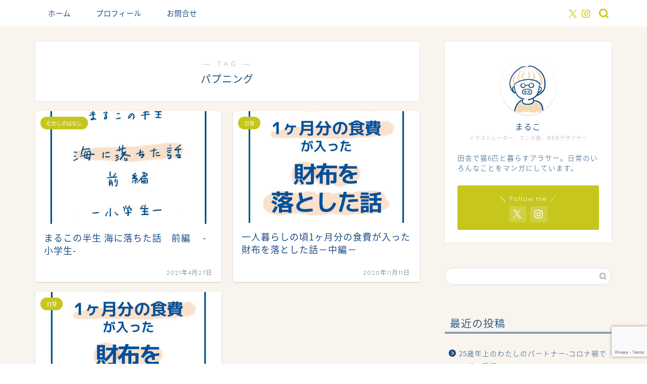

--- FILE ---
content_type: text/html; charset=UTF-8
request_url: https://nekotomegane.com/tag/%E3%83%91%E3%83%97%E3%83%8B%E3%83%B3%E3%82%B0
body_size: 16526
content:
<!DOCTYPE html>
<html lang="ja">
<head prefix="og: http://ogp.me/ns# fb: http://ogp.me/ns/fb# article: http://ogp.me/ns/article#">
<meta charset="utf-8">
<meta http-equiv="X-UA-Compatible" content="IE=edge">
<meta name="viewport" content="width=device-width, initial-scale=1">
<!-- ここからOGP -->
<meta property="og:type" content="blog">
<meta property="og:title" content="パプニングタグの記事一覧｜ねことめがね">
<meta property="og:url" content="https://nekotomegane.com/tag/%e3%81%be%e3%82%8b%e3%81%93%e3%81%ae%e5%8d%8a%e7%94%9f">
<meta property="og:image" content="https://nekotomegane.com/wp-content/uploads/2021/04/manga19_01b-500x500.jpg">
<meta property="og:site_name" content="ねことめがね">
<meta property="fb:admins" content="">
<meta name="twitter:card" content="summary">
<!-- ここまでOGP --> 

<link rel="canonical" href="https://nekotomegane.com">
<title>【パプニング】タグの記事一覧｜ねことめがね</title>
<meta name='robots' content='max-image-preview:large' />
	<style>img:is([sizes="auto" i], [sizes^="auto," i]) { contain-intrinsic-size: 3000px 1500px }</style>
	<link rel='dns-prefetch' href='//cdnjs.cloudflare.com' />
<link rel='dns-prefetch' href='//use.fontawesome.com' />
<link rel="alternate" type="application/rss+xml" title="ねことめがね &raquo; フィード" href="https://nekotomegane.com/feed" />
<link rel="alternate" type="application/rss+xml" title="ねことめがね &raquo; コメントフィード" href="https://nekotomegane.com/comments/feed" />
<link rel="alternate" type="application/rss+xml" title="ねことめがね &raquo; パプニング タグのフィード" href="https://nekotomegane.com/tag/%e3%83%91%e3%83%97%e3%83%8b%e3%83%b3%e3%82%b0/feed" />
<script type="text/javascript">
/* <![CDATA[ */
window._wpemojiSettings = {"baseUrl":"https:\/\/s.w.org\/images\/core\/emoji\/16.0.1\/72x72\/","ext":".png","svgUrl":"https:\/\/s.w.org\/images\/core\/emoji\/16.0.1\/svg\/","svgExt":".svg","source":{"concatemoji":"https:\/\/nekotomegane.com\/wp-includes\/js\/wp-emoji-release.min.js?ver=6.8.3"}};
/*! This file is auto-generated */
!function(s,n){var o,i,e;function c(e){try{var t={supportTests:e,timestamp:(new Date).valueOf()};sessionStorage.setItem(o,JSON.stringify(t))}catch(e){}}function p(e,t,n){e.clearRect(0,0,e.canvas.width,e.canvas.height),e.fillText(t,0,0);var t=new Uint32Array(e.getImageData(0,0,e.canvas.width,e.canvas.height).data),a=(e.clearRect(0,0,e.canvas.width,e.canvas.height),e.fillText(n,0,0),new Uint32Array(e.getImageData(0,0,e.canvas.width,e.canvas.height).data));return t.every(function(e,t){return e===a[t]})}function u(e,t){e.clearRect(0,0,e.canvas.width,e.canvas.height),e.fillText(t,0,0);for(var n=e.getImageData(16,16,1,1),a=0;a<n.data.length;a++)if(0!==n.data[a])return!1;return!0}function f(e,t,n,a){switch(t){case"flag":return n(e,"\ud83c\udff3\ufe0f\u200d\u26a7\ufe0f","\ud83c\udff3\ufe0f\u200b\u26a7\ufe0f")?!1:!n(e,"\ud83c\udde8\ud83c\uddf6","\ud83c\udde8\u200b\ud83c\uddf6")&&!n(e,"\ud83c\udff4\udb40\udc67\udb40\udc62\udb40\udc65\udb40\udc6e\udb40\udc67\udb40\udc7f","\ud83c\udff4\u200b\udb40\udc67\u200b\udb40\udc62\u200b\udb40\udc65\u200b\udb40\udc6e\u200b\udb40\udc67\u200b\udb40\udc7f");case"emoji":return!a(e,"\ud83e\udedf")}return!1}function g(e,t,n,a){var r="undefined"!=typeof WorkerGlobalScope&&self instanceof WorkerGlobalScope?new OffscreenCanvas(300,150):s.createElement("canvas"),o=r.getContext("2d",{willReadFrequently:!0}),i=(o.textBaseline="top",o.font="600 32px Arial",{});return e.forEach(function(e){i[e]=t(o,e,n,a)}),i}function t(e){var t=s.createElement("script");t.src=e,t.defer=!0,s.head.appendChild(t)}"undefined"!=typeof Promise&&(o="wpEmojiSettingsSupports",i=["flag","emoji"],n.supports={everything:!0,everythingExceptFlag:!0},e=new Promise(function(e){s.addEventListener("DOMContentLoaded",e,{once:!0})}),new Promise(function(t){var n=function(){try{var e=JSON.parse(sessionStorage.getItem(o));if("object"==typeof e&&"number"==typeof e.timestamp&&(new Date).valueOf()<e.timestamp+604800&&"object"==typeof e.supportTests)return e.supportTests}catch(e){}return null}();if(!n){if("undefined"!=typeof Worker&&"undefined"!=typeof OffscreenCanvas&&"undefined"!=typeof URL&&URL.createObjectURL&&"undefined"!=typeof Blob)try{var e="postMessage("+g.toString()+"("+[JSON.stringify(i),f.toString(),p.toString(),u.toString()].join(",")+"));",a=new Blob([e],{type:"text/javascript"}),r=new Worker(URL.createObjectURL(a),{name:"wpTestEmojiSupports"});return void(r.onmessage=function(e){c(n=e.data),r.terminate(),t(n)})}catch(e){}c(n=g(i,f,p,u))}t(n)}).then(function(e){for(var t in e)n.supports[t]=e[t],n.supports.everything=n.supports.everything&&n.supports[t],"flag"!==t&&(n.supports.everythingExceptFlag=n.supports.everythingExceptFlag&&n.supports[t]);n.supports.everythingExceptFlag=n.supports.everythingExceptFlag&&!n.supports.flag,n.DOMReady=!1,n.readyCallback=function(){n.DOMReady=!0}}).then(function(){return e}).then(function(){var e;n.supports.everything||(n.readyCallback(),(e=n.source||{}).concatemoji?t(e.concatemoji):e.wpemoji&&e.twemoji&&(t(e.twemoji),t(e.wpemoji)))}))}((window,document),window._wpemojiSettings);
/* ]]> */
</script>
<style id='wp-emoji-styles-inline-css' type='text/css'>

	img.wp-smiley, img.emoji {
		display: inline !important;
		border: none !important;
		box-shadow: none !important;
		height: 1em !important;
		width: 1em !important;
		margin: 0 0.07em !important;
		vertical-align: -0.1em !important;
		background: none !important;
		padding: 0 !important;
	}
</style>
<link rel='stylesheet' id='wp-block-library-css' href='https://nekotomegane.com/wp-includes/css/dist/block-library/style.min.css?ver=6.8.3' type='text/css' media='all' />
<style id='classic-theme-styles-inline-css' type='text/css'>
/*! This file is auto-generated */
.wp-block-button__link{color:#fff;background-color:#32373c;border-radius:9999px;box-shadow:none;text-decoration:none;padding:calc(.667em + 2px) calc(1.333em + 2px);font-size:1.125em}.wp-block-file__button{background:#32373c;color:#fff;text-decoration:none}
</style>
<style id='global-styles-inline-css' type='text/css'>
:root{--wp--preset--aspect-ratio--square: 1;--wp--preset--aspect-ratio--4-3: 4/3;--wp--preset--aspect-ratio--3-4: 3/4;--wp--preset--aspect-ratio--3-2: 3/2;--wp--preset--aspect-ratio--2-3: 2/3;--wp--preset--aspect-ratio--16-9: 16/9;--wp--preset--aspect-ratio--9-16: 9/16;--wp--preset--color--black: #000000;--wp--preset--color--cyan-bluish-gray: #abb8c3;--wp--preset--color--white: #ffffff;--wp--preset--color--pale-pink: #f78da7;--wp--preset--color--vivid-red: #cf2e2e;--wp--preset--color--luminous-vivid-orange: #ff6900;--wp--preset--color--luminous-vivid-amber: #fcb900;--wp--preset--color--light-green-cyan: #7bdcb5;--wp--preset--color--vivid-green-cyan: #00d084;--wp--preset--color--pale-cyan-blue: #8ed1fc;--wp--preset--color--vivid-cyan-blue: #0693e3;--wp--preset--color--vivid-purple: #9b51e0;--wp--preset--gradient--vivid-cyan-blue-to-vivid-purple: linear-gradient(135deg,rgba(6,147,227,1) 0%,rgb(155,81,224) 100%);--wp--preset--gradient--light-green-cyan-to-vivid-green-cyan: linear-gradient(135deg,rgb(122,220,180) 0%,rgb(0,208,130) 100%);--wp--preset--gradient--luminous-vivid-amber-to-luminous-vivid-orange: linear-gradient(135deg,rgba(252,185,0,1) 0%,rgba(255,105,0,1) 100%);--wp--preset--gradient--luminous-vivid-orange-to-vivid-red: linear-gradient(135deg,rgba(255,105,0,1) 0%,rgb(207,46,46) 100%);--wp--preset--gradient--very-light-gray-to-cyan-bluish-gray: linear-gradient(135deg,rgb(238,238,238) 0%,rgb(169,184,195) 100%);--wp--preset--gradient--cool-to-warm-spectrum: linear-gradient(135deg,rgb(74,234,220) 0%,rgb(151,120,209) 20%,rgb(207,42,186) 40%,rgb(238,44,130) 60%,rgb(251,105,98) 80%,rgb(254,248,76) 100%);--wp--preset--gradient--blush-light-purple: linear-gradient(135deg,rgb(255,206,236) 0%,rgb(152,150,240) 100%);--wp--preset--gradient--blush-bordeaux: linear-gradient(135deg,rgb(254,205,165) 0%,rgb(254,45,45) 50%,rgb(107,0,62) 100%);--wp--preset--gradient--luminous-dusk: linear-gradient(135deg,rgb(255,203,112) 0%,rgb(199,81,192) 50%,rgb(65,88,208) 100%);--wp--preset--gradient--pale-ocean: linear-gradient(135deg,rgb(255,245,203) 0%,rgb(182,227,212) 50%,rgb(51,167,181) 100%);--wp--preset--gradient--electric-grass: linear-gradient(135deg,rgb(202,248,128) 0%,rgb(113,206,126) 100%);--wp--preset--gradient--midnight: linear-gradient(135deg,rgb(2,3,129) 0%,rgb(40,116,252) 100%);--wp--preset--font-size--small: 13px;--wp--preset--font-size--medium: 20px;--wp--preset--font-size--large: 36px;--wp--preset--font-size--x-large: 42px;--wp--preset--spacing--20: 0.44rem;--wp--preset--spacing--30: 0.67rem;--wp--preset--spacing--40: 1rem;--wp--preset--spacing--50: 1.5rem;--wp--preset--spacing--60: 2.25rem;--wp--preset--spacing--70: 3.38rem;--wp--preset--spacing--80: 5.06rem;--wp--preset--shadow--natural: 6px 6px 9px rgba(0, 0, 0, 0.2);--wp--preset--shadow--deep: 12px 12px 50px rgba(0, 0, 0, 0.4);--wp--preset--shadow--sharp: 6px 6px 0px rgba(0, 0, 0, 0.2);--wp--preset--shadow--outlined: 6px 6px 0px -3px rgba(255, 255, 255, 1), 6px 6px rgba(0, 0, 0, 1);--wp--preset--shadow--crisp: 6px 6px 0px rgba(0, 0, 0, 1);}:where(.is-layout-flex){gap: 0.5em;}:where(.is-layout-grid){gap: 0.5em;}body .is-layout-flex{display: flex;}.is-layout-flex{flex-wrap: wrap;align-items: center;}.is-layout-flex > :is(*, div){margin: 0;}body .is-layout-grid{display: grid;}.is-layout-grid > :is(*, div){margin: 0;}:where(.wp-block-columns.is-layout-flex){gap: 2em;}:where(.wp-block-columns.is-layout-grid){gap: 2em;}:where(.wp-block-post-template.is-layout-flex){gap: 1.25em;}:where(.wp-block-post-template.is-layout-grid){gap: 1.25em;}.has-black-color{color: var(--wp--preset--color--black) !important;}.has-cyan-bluish-gray-color{color: var(--wp--preset--color--cyan-bluish-gray) !important;}.has-white-color{color: var(--wp--preset--color--white) !important;}.has-pale-pink-color{color: var(--wp--preset--color--pale-pink) !important;}.has-vivid-red-color{color: var(--wp--preset--color--vivid-red) !important;}.has-luminous-vivid-orange-color{color: var(--wp--preset--color--luminous-vivid-orange) !important;}.has-luminous-vivid-amber-color{color: var(--wp--preset--color--luminous-vivid-amber) !important;}.has-light-green-cyan-color{color: var(--wp--preset--color--light-green-cyan) !important;}.has-vivid-green-cyan-color{color: var(--wp--preset--color--vivid-green-cyan) !important;}.has-pale-cyan-blue-color{color: var(--wp--preset--color--pale-cyan-blue) !important;}.has-vivid-cyan-blue-color{color: var(--wp--preset--color--vivid-cyan-blue) !important;}.has-vivid-purple-color{color: var(--wp--preset--color--vivid-purple) !important;}.has-black-background-color{background-color: var(--wp--preset--color--black) !important;}.has-cyan-bluish-gray-background-color{background-color: var(--wp--preset--color--cyan-bluish-gray) !important;}.has-white-background-color{background-color: var(--wp--preset--color--white) !important;}.has-pale-pink-background-color{background-color: var(--wp--preset--color--pale-pink) !important;}.has-vivid-red-background-color{background-color: var(--wp--preset--color--vivid-red) !important;}.has-luminous-vivid-orange-background-color{background-color: var(--wp--preset--color--luminous-vivid-orange) !important;}.has-luminous-vivid-amber-background-color{background-color: var(--wp--preset--color--luminous-vivid-amber) !important;}.has-light-green-cyan-background-color{background-color: var(--wp--preset--color--light-green-cyan) !important;}.has-vivid-green-cyan-background-color{background-color: var(--wp--preset--color--vivid-green-cyan) !important;}.has-pale-cyan-blue-background-color{background-color: var(--wp--preset--color--pale-cyan-blue) !important;}.has-vivid-cyan-blue-background-color{background-color: var(--wp--preset--color--vivid-cyan-blue) !important;}.has-vivid-purple-background-color{background-color: var(--wp--preset--color--vivid-purple) !important;}.has-black-border-color{border-color: var(--wp--preset--color--black) !important;}.has-cyan-bluish-gray-border-color{border-color: var(--wp--preset--color--cyan-bluish-gray) !important;}.has-white-border-color{border-color: var(--wp--preset--color--white) !important;}.has-pale-pink-border-color{border-color: var(--wp--preset--color--pale-pink) !important;}.has-vivid-red-border-color{border-color: var(--wp--preset--color--vivid-red) !important;}.has-luminous-vivid-orange-border-color{border-color: var(--wp--preset--color--luminous-vivid-orange) !important;}.has-luminous-vivid-amber-border-color{border-color: var(--wp--preset--color--luminous-vivid-amber) !important;}.has-light-green-cyan-border-color{border-color: var(--wp--preset--color--light-green-cyan) !important;}.has-vivid-green-cyan-border-color{border-color: var(--wp--preset--color--vivid-green-cyan) !important;}.has-pale-cyan-blue-border-color{border-color: var(--wp--preset--color--pale-cyan-blue) !important;}.has-vivid-cyan-blue-border-color{border-color: var(--wp--preset--color--vivid-cyan-blue) !important;}.has-vivid-purple-border-color{border-color: var(--wp--preset--color--vivid-purple) !important;}.has-vivid-cyan-blue-to-vivid-purple-gradient-background{background: var(--wp--preset--gradient--vivid-cyan-blue-to-vivid-purple) !important;}.has-light-green-cyan-to-vivid-green-cyan-gradient-background{background: var(--wp--preset--gradient--light-green-cyan-to-vivid-green-cyan) !important;}.has-luminous-vivid-amber-to-luminous-vivid-orange-gradient-background{background: var(--wp--preset--gradient--luminous-vivid-amber-to-luminous-vivid-orange) !important;}.has-luminous-vivid-orange-to-vivid-red-gradient-background{background: var(--wp--preset--gradient--luminous-vivid-orange-to-vivid-red) !important;}.has-very-light-gray-to-cyan-bluish-gray-gradient-background{background: var(--wp--preset--gradient--very-light-gray-to-cyan-bluish-gray) !important;}.has-cool-to-warm-spectrum-gradient-background{background: var(--wp--preset--gradient--cool-to-warm-spectrum) !important;}.has-blush-light-purple-gradient-background{background: var(--wp--preset--gradient--blush-light-purple) !important;}.has-blush-bordeaux-gradient-background{background: var(--wp--preset--gradient--blush-bordeaux) !important;}.has-luminous-dusk-gradient-background{background: var(--wp--preset--gradient--luminous-dusk) !important;}.has-pale-ocean-gradient-background{background: var(--wp--preset--gradient--pale-ocean) !important;}.has-electric-grass-gradient-background{background: var(--wp--preset--gradient--electric-grass) !important;}.has-midnight-gradient-background{background: var(--wp--preset--gradient--midnight) !important;}.has-small-font-size{font-size: var(--wp--preset--font-size--small) !important;}.has-medium-font-size{font-size: var(--wp--preset--font-size--medium) !important;}.has-large-font-size{font-size: var(--wp--preset--font-size--large) !important;}.has-x-large-font-size{font-size: var(--wp--preset--font-size--x-large) !important;}
:where(.wp-block-post-template.is-layout-flex){gap: 1.25em;}:where(.wp-block-post-template.is-layout-grid){gap: 1.25em;}
:where(.wp-block-columns.is-layout-flex){gap: 2em;}:where(.wp-block-columns.is-layout-grid){gap: 2em;}
:root :where(.wp-block-pullquote){font-size: 1.5em;line-height: 1.6;}
</style>
<link rel='stylesheet' id='contact-form-7-css' href='https://nekotomegane.com/wp-content/plugins/contact-form-7/includes/css/styles.css?ver=6.0.5' type='text/css' media='all' />
<link rel='stylesheet' id='theme-style-css' href='https://nekotomegane.com/wp-content/themes/jin/style.css?ver=6.8.3' type='text/css' media='all' />
<link rel='stylesheet' id='fontawesome-style-css' href='https://use.fontawesome.com/releases/v5.6.3/css/all.css?ver=6.8.3' type='text/css' media='all' />
<link rel='stylesheet' id='swiper-style-css' href='https://cdnjs.cloudflare.com/ajax/libs/Swiper/4.0.7/css/swiper.min.css?ver=6.8.3' type='text/css' media='all' />
<script type="text/javascript" src="https://nekotomegane.com/wp-includes/js/jquery/jquery.min.js?ver=3.7.1" id="jquery-core-js"></script>
<script type="text/javascript" src="https://nekotomegane.com/wp-includes/js/jquery/jquery-migrate.min.js?ver=3.4.1" id="jquery-migrate-js"></script>
<link rel="https://api.w.org/" href="https://nekotomegane.com/wp-json/" /><link rel="alternate" title="JSON" type="application/json" href="https://nekotomegane.com/wp-json/wp/v2/tags/24" />	<style type="text/css">
		#wrapper {
			background-color: #f9f4ed;
			background-image: url();
					}

		.related-entry-headline-text span:before,
		#comment-title span:before,
		#reply-title span:before {
			background-color: #1a4c84;
			border-color: #1a4c84 !important;
		}

		#breadcrumb:after,
		#page-top a {
			background-color: #1a4c84;
		}

		footer {
			background-color: #1a4c84;
		}

		.footer-inner a,
		#copyright,
		#copyright-center {
			border-color: #ffffff !important;
			color: #ffffff !important;
		}

		#footer-widget-area {
			border-color: #ffffff !important;
		}

		.page-top-footer a {
			color: #1a4c84 !important;
		}

		#breadcrumb ul li,
		#breadcrumb ul li a {
			color: #1a4c84 !important;
		}

		body,
		a,
		a:link,
		a:visited,
		.my-profile,
		.widgettitle,
		.tabBtn-mag label {
			color: #1a4c84;
		}

		a:hover {
			color: #c6c61d;
		}

		.widget_nav_menu ul>li>a:before,
		.widget_categories ul>li>a:before,
		.widget_pages ul>li>a:before,
		.widget_recent_entries ul>li>a:before,
		.widget_archive ul>li>a:before,
		.widget_archive form:after,
		.widget_categories form:after,
		.widget_nav_menu ul>li>ul.sub-menu>li>a:before,
		.widget_categories ul>li>.children>li>a:before,
		.widget_pages ul>li>.children>li>a:before,
		.widget_nav_menu ul>li>ul.sub-menu>li>ul.sub-menu li>a:before,
		.widget_categories ul>li>.children>li>.children li>a:before,
		.widget_pages ul>li>.children>li>.children li>a:before {
			color: #1a4c84;
		}

		.widget_nav_menu ul .sub-menu .sub-menu li a:before {
			background-color: #1a4c84 !important;
		}
		.d--labeling-act-border{
			border-color: rgba(26,76,132,0.18);
		}
		.c--labeling-act.d--labeling-act-solid{
			background-color: rgba(26,76,132,0.06);
		}
		.a--labeling-act{
			color: rgba(26,76,132,0.6);
		}
		.a--labeling-small-act span{
			background-color: rgba(26,76,132,0.21);
		}
		.c--labeling-act.d--labeling-act-strong{
			background-color: rgba(26,76,132,0.045);
		}
		.d--labeling-act-strong .a--labeling-act{
			color: rgba(26,76,132,0.75);
		}


		footer .footer-widget,
		footer .footer-widget a,
		footer .footer-widget ul li,
		.footer-widget.widget_nav_menu ul>li>a:before,
		.footer-widget.widget_categories ul>li>a:before,
		.footer-widget.widget_recent_entries ul>li>a:before,
		.footer-widget.widget_pages ul>li>a:before,
		.footer-widget.widget_archive ul>li>a:before,
		footer .widget_tag_cloud .tagcloud a:before {
			color: #ffffff !important;
			border-color: #ffffff !important;
		}

		footer .footer-widget .widgettitle {
			color: #ffffff !important;
			border-color: #c6c61d !important;
		}

		footer .widget_nav_menu ul .children .children li a:before,
		footer .widget_categories ul .children .children li a:before,
		footer .widget_nav_menu ul .sub-menu .sub-menu li a:before {
			background-color: #ffffff !important;
		}

		#drawernav a:hover,
		.post-list-title,
		#prev-next p,
		#toc_container .toc_list li a {
			color: #1a4c84 !important;
		}

		#header-box {
			background-color: #ffffff;
		}

		@media (min-width: 768px) {

			#header-box .header-box10-bg:before,
			#header-box .header-box11-bg:before {
				border-radius: 2px;
			}
		}

		@media (min-width: 768px) {
			.top-image-meta {
				margin-top: calc(0px - 30px);
			}
		}

		@media (min-width: 1200px) {
			.top-image-meta {
				margin-top: calc(0px);
			}
		}

		.pickup-contents:before {
			background-color: #ffffff !important;
		}

		.main-image-text {
			color: #555;
		}

		.main-image-text-sub {
			color: #555;
		}

		@media (min-width: 481px) {
			#site-info {
				padding-top: px !important;
				padding-bottom: px !important;
			}
		}

		#site-info span a {
			color: #1a4c84 !important;
		}

		#headmenu .headsns .line a svg {
			fill: #c6c61d !important;
		}

		#headmenu .headsns a,
		#headmenu {
			color: #c6c61d !important;
			border-color: #c6c61d !important;
		}

		.profile-follow .line-sns a svg {
			fill: #1a4c84 !important;
		}

		.profile-follow .line-sns a:hover svg {
			fill: #c6c61d !important;
		}

		.profile-follow a {
			color: #1a4c84 !important;
			border-color: #1a4c84 !important;
		}

		.profile-follow a:hover,
		#headmenu .headsns a:hover {
			color: #c6c61d !important;
			border-color: #c6c61d !important;
		}

		.search-box:hover {
			color: #c6c61d !important;
			border-color: #c6c61d !important;
		}

		#header #headmenu .headsns .line a:hover svg {
			fill: #c6c61d !important;
		}

		.cps-icon-bar,
		#navtoggle:checked+.sp-menu-open .cps-icon-bar {
			background-color: #1a4c84;
		}

		#nav-container {
			background-color: #ffffff;
		}

		.menu-box .menu-item svg {
			fill: #1a4c84;
		}

		#drawernav ul.menu-box>li>a,
		#drawernav2 ul.menu-box>li>a,
		#drawernav3 ul.menu-box>li>a,
		#drawernav4 ul.menu-box>li>a,
		#drawernav5 ul.menu-box>li>a,
		#drawernav ul.menu-box>li.menu-item-has-children:after,
		#drawernav2 ul.menu-box>li.menu-item-has-children:after,
		#drawernav3 ul.menu-box>li.menu-item-has-children:after,
		#drawernav4 ul.menu-box>li.menu-item-has-children:after,
		#drawernav5 ul.menu-box>li.menu-item-has-children:after {
			color: #1a4c84 !important;
		}

		#drawernav ul.menu-box li a,
		#drawernav2 ul.menu-box li a,
		#drawernav3 ul.menu-box li a,
		#drawernav4 ul.menu-box li a,
		#drawernav5 ul.menu-box li a {
			font-size: 16 !important;
		}

		#drawernav3 ul.menu-box>li {
			color: #1a4c84 !important;
		}

		#drawernav4 .menu-box>.menu-item>a:after,
		#drawernav3 .menu-box>.menu-item>a:after,
		#drawernav .menu-box>.menu-item>a:after {
			background-color: #1a4c84 !important;
		}

		#drawernav2 .menu-box>.menu-item:hover,
		#drawernav5 .menu-box>.menu-item:hover {
			border-top-color: #1a4c84 !important;
		}

		.cps-info-bar a {
			background-color: #ffcd44 !important;
		}

		@media (min-width: 768px) {
			#main-contents-one .post-list-mag .post-list-item {
				width: 32%;
			}

			#main-contents-one .post-list-mag .post-list-item:not(:nth-child(3n)) {
				margin-right: 2%;
			}

			.tabBtn-mag {
				width: 85%;
				margin-bottom: 40px;
			}

			.tabBtn-mag label {
				padding: 10px 20px;
			}
		}

		@media (min-width: 768px) {

			#tab-1:checked~.tabBtn-mag li [for="tab-1"]:after,
			#tab-2:checked~.tabBtn-mag li [for="tab-2"]:after,
			#tab-3:checked~.tabBtn-mag li [for="tab-3"]:after,
			#tab-4:checked~.tabBtn-mag li [for="tab-4"]:after {
				border-top-color: #1a4c84 !important;
			}

			.tabBtn-mag label {
				border-bottom-color: #1a4c84 !important;
			}
		}

		#tab-1:checked~.tabBtn-mag li [for="tab-1"],
		#tab-2:checked~.tabBtn-mag li [for="tab-2"],
		#tab-3:checked~.tabBtn-mag li [for="tab-3"],
		#tab-4:checked~.tabBtn-mag li [for="tab-4"],
		#prev-next a.next:after,
		#prev-next a.prev:after,
		.more-cat-button a:hover span:before {
			background-color: #1a4c84 !important;
		}


		.swiper-slide .post-list-cat,
		.post-list-mag .post-list-cat,
		.post-list-mag3col .post-list-cat,
		.post-list-mag-sp1col .post-list-cat,
		.swiper-pagination-bullet-active,
		.pickup-cat,
		.post-list .post-list-cat,
		#breadcrumb .bcHome a:hover span:before,
		.popular-item:nth-child(1) .pop-num,
		.popular-item:nth-child(2) .pop-num,
		.popular-item:nth-child(3) .pop-num {
			background-color: #c6c61d !important;
		}

		.sidebar-btn a,
		.profile-sns-menu {
			background-color: #c6c61d !important;
		}

		.sp-sns-menu a,
		.pickup-contents-box a:hover .pickup-title {
			border-color: #1a4c84 !important;
			color: #1a4c84 !important;
		}

		.pickup-image:after {
			display: none;
		}

		.pro-line svg {
			fill: #1a4c84 !important;
		}

		.cps-post-cat a,
		.meta-cat,
		.popular-cat {
			background-color: #c6c61d !important;
			border-color: #c6c61d !important;
		}

		.tagicon,
		.tag-box a,
		#toc_container .toc_list>li,
		#toc_container .toc_title {
			color: #1a4c84 !important;
		}

		.widget_tag_cloud a::before {
			color: #1a4c84 !important;
		}

		.tag-box a,
		#toc_container:before {
			border-color: #1a4c84 !important;
		}

		.cps-post-cat a:hover {
			color: #c6c61d !important;
		}

		.pagination li:not([class*="current"]) a:hover,
		.widget_tag_cloud a:hover {
			background-color: #1a4c84 !important;
		}

		.pagination li:not([class*="current"]) a:hover {
			opacity: 0.5 !important;
		}

		.pagination li.current a {
			background-color: #1a4c84 !important;
			border-color: #1a4c84 !important;
		}

		.nextpage a:hover span {
			color: #1a4c84 !important;
			border-color: #1a4c84 !important;
		}

		.cta-content:before {
			background-color: #fff2f5 !important;
		}

		.cta-text,
		.info-title {
			color: #7a6e71 !important;
		}

		#footer-widget-area.footer_style1 .widgettitle {
			border-color: #c6c61d !important;
		}

		.sidebar_style1 .widgettitle,
		.sidebar_style5 .widgettitle {
			border-color: #1a4c84 !important;
		}

		.sidebar_style2 .widgettitle,
		.sidebar_style4 .widgettitle,
		.sidebar_style6 .widgettitle,
		#home-bottom-widget .widgettitle,
		#home-top-widget .widgettitle,
		#post-bottom-widget .widgettitle,
		#post-top-widget .widgettitle {
			background-color: #1a4c84 !important;
		}

		#home-bottom-widget .widget_search .search-box input[type="submit"],
		#home-top-widget .widget_search .search-box input[type="submit"],
		#post-bottom-widget .widget_search .search-box input[type="submit"],
		#post-top-widget .widget_search .search-box input[type="submit"] {
			background-color: #c6c61d !important;
		}

		.tn-logo-size {
			font-size: 30% !important;
		}

		@media (min-width: 481px) {
			.tn-logo-size img {
				width: calc(30%*0.5) !important;
			}
		}

		@media (min-width: 768px) {
			.tn-logo-size img {
				width: calc(30%*2.2) !important;
			}
		}

		@media (min-width: 1200px) {
			.tn-logo-size img {
				width: 30% !important;
			}
		}

		.sp-logo-size {
			font-size: 50% !important;
		}

		.sp-logo-size img {
			width: 50% !important;
		}

		.cps-post-main ul>li:before,
		.cps-post-main ol>li:before {
			background-color: #c6c61d !important;
		}

		.profile-card .profile-title {
			background-color: #1a4c84 !important;
		}

		.profile-card {
			border-color: #1a4c84 !important;
		}

		.cps-post-main a {
			color: #52ddcf;
		}

		.cps-post-main .marker {
			background: -webkit-linear-gradient(transparent 80%, #c3f7f2 0%);
			background: linear-gradient(transparent 80%, #c3f7f2 0%);
		}

		.cps-post-main .marker2 {
			background: -webkit-linear-gradient(transparent 80%, #ffe8f0 0%);
			background: linear-gradient(transparent 80%, #ffe8f0 0%);
		}

		.cps-post-main .jic-sc {
			color: #52ddcf;
		}


		.simple-box1 {
			border-color: #ef9b9b !important;
		}

		.simple-box2 {
			border-color: #f2bf7d !important;
		}

		.simple-box3 {
			border-color: #b5e28a !important;
		}

		.simple-box4 {
			border-color: #7badd8 !important;
		}

		.simple-box4:before {
			background-color: #7badd8;
		}

		.simple-box5 {
			border-color: #e896c7 !important;
		}

		.simple-box5:before {
			background-color: #e896c7;
		}

		.simple-box6 {
			background-color: #fffdef !important;
		}

		.simple-box7 {
			border-color: #def1f9 !important;
		}

		.simple-box7:before {
			background-color: #def1f9 !important;
		}

		.simple-box8 {
			border-color: #96ddc1 !important;
		}

		.simple-box8:before {
			background-color: #96ddc1 !important;
		}

		.simple-box9:before {
			background-color: #e1c0e8 !important;
		}

		.simple-box9:after {
			border-color: #e1c0e8 #e1c0e8 #fff #fff !important;
		}

		.kaisetsu-box1:before,
		.kaisetsu-box1-title {
			background-color: #ffb49e !important;
		}

		.kaisetsu-box2 {
			border-color: #89c2f4 !important;
		}

		.kaisetsu-box2-title {
			background-color: #89c2f4 !important;
		}

		.kaisetsu-box4 {
			border-color: #ea91a9 !important;
		}

		.kaisetsu-box4-title {
			background-color: #ea91a9 !important;
		}

		.kaisetsu-box5:before {
			background-color: #57b3ba !important;
		}

		.kaisetsu-box5-title {
			background-color: #57b3ba !important;
		}

		.concept-box1 {
			border-color: #85db8f !important;
		}

		.concept-box1:after {
			background-color: #85db8f !important;
		}

		.concept-box1:before {
			content: "ポイント" !important;
			color: #85db8f !important;
		}

		.concept-box2 {
			border-color: #f7cf6a !important;
		}

		.concept-box2:after {
			background-color: #f7cf6a !important;
		}

		.concept-box2:before {
			content: "注意点" !important;
			color: #f7cf6a !important;
		}

		.concept-box3 {
			border-color: #86cee8 !important;
		}

		.concept-box3:after {
			background-color: #86cee8 !important;
		}

		.concept-box3:before {
			content: "良い例" !important;
			color: #86cee8 !important;
		}

		.concept-box4 {
			border-color: #ed8989 !important;
		}

		.concept-box4:after {
			background-color: #ed8989 !important;
		}

		.concept-box4:before {
			content: "悪い例" !important;
			color: #ed8989 !important;
		}

		.concept-box5 {
			border-color: #9e9e9e !important;
		}

		.concept-box5:after {
			background-color: #9e9e9e !important;
		}

		.concept-box5:before {
			content: "参考" !important;
			color: #9e9e9e !important;
		}

		.concept-box6 {
			border-color: #8eaced !important;
		}

		.concept-box6:after {
			background-color: #8eaced !important;
		}

		.concept-box6:before {
			content: "メモ" !important;
			color: #8eaced !important;
		}

		.innerlink-box1,
		.blog-card {
			border-color: #73bc9b !important;
		}

		.innerlink-box1-title {
			background-color: #73bc9b !important;
			border-color: #73bc9b !important;
		}

		.innerlink-box1:before,
		.blog-card-hl-box {
			background-color: #73bc9b !important;
		}

		.jin-ac-box01-title::after {
			color: #1a4c84;
		}

		.color-button01 a,
		.color-button01 a:hover,
		.color-button01:before {
			background-color: #52ddcf !important;
		}

		.top-image-btn-color a,
		.top-image-btn-color a:hover,
		.top-image-btn-color:before {
			background-color: #ffcd44 !important;
		}

		.color-button02 a,
		.color-button02 a:hover,
		.color-button02:before {
			background-color: #d9333f !important;
		}

		.color-button01-big a,
		.color-button01-big a:hover,
		.color-button01-big:before {
			background-color: #dd305e !important;
		}

		.color-button01-big a,
		.color-button01-big:before {
			border-radius: 5px !important;
		}

		.color-button01-big a {
			padding-top: 20px !important;
			padding-bottom: 20px !important;
		}

		.color-button02-big a,
		.color-button02-big a:hover,
		.color-button02-big:before {
			background-color: #83d159 !important;
		}

		.color-button02-big a,
		.color-button02-big:before {
			border-radius: 5px !important;
		}

		.color-button02-big a {
			padding-top: 20px !important;
			padding-bottom: 20px !important;
		}

		.color-button01-big {
			width: 75% !important;
		}

		.color-button02-big {
			width: 75% !important;
		}

		.top-image-btn-color:before,
		.color-button01:before,
		.color-button02:before,
		.color-button01-big:before,
		.color-button02-big:before {
			bottom: -1px;
			left: -1px;
			width: 100%;
			height: 100%;
			border-radius: 6px;
			box-shadow: 0px 1px 5px 0px rgba(0, 0, 0, 0.25);
			-webkit-transition: all .4s;
			transition: all .4s;
		}

		.top-image-btn-color a:hover,
		.color-button01 a:hover,
		.color-button02 a:hover,
		.color-button01-big a:hover,
		.color-button02-big a:hover {
			-webkit-transform: translateY(2px);
			transform: translateY(2px);
			-webkit-filter: brightness(0.95);
			filter: brightness(0.95);
		}

		.top-image-btn-color:hover:before,
		.color-button01:hover:before,
		.color-button02:hover:before,
		.color-button01-big:hover:before,
		.color-button02-big:hover:before {
			-webkit-transform: translateY(2px);
			transform: translateY(2px);
			box-shadow: none !important;
		}

		.h2-style01 h2,
		.h2-style02 h2:before,
		.h2-style03 h2,
		.h2-style04 h2:before,
		.h2-style05 h2,
		.h2-style07 h2:before,
		.h2-style07 h2:after,
		.h3-style03 h3:before,
		.h3-style02 h3:before,
		.h3-style05 h3:before,
		.h3-style07 h3:before,
		.h2-style08 h2:after,
		.h2-style10 h2:before,
		.h2-style10 h2:after,
		.h3-style02 h3:after,
		.h4-style02 h4:before {
			background-color: #1a4c84 !important;
		}

		.h3-style01 h3,
		.h3-style04 h3,
		.h3-style05 h3,
		.h3-style06 h3,
		.h4-style01 h4,
		.h2-style02 h2,
		.h2-style08 h2,
		.h2-style08 h2:before,
		.h2-style09 h2,
		.h4-style03 h4 {
			border-color: #1a4c84 !important;
		}

		.h2-style05 h2:before {
			border-top-color: #1a4c84 !important;
		}

		.h2-style06 h2:before,
		.sidebar_style3 .widgettitle:after {
			background-image: linear-gradient(-45deg,
					transparent 25%,
					#1a4c84 25%,
					#1a4c84 50%,
					transparent 50%,
					transparent 75%,
					#1a4c84 75%,
					#1a4c84);
		}

		.jin-h2-icons.h2-style02 h2 .jic:before,
		.jin-h2-icons.h2-style04 h2 .jic:before,
		.jin-h2-icons.h2-style06 h2 .jic:before,
		.jin-h2-icons.h2-style07 h2 .jic:before,
		.jin-h2-icons.h2-style08 h2 .jic:before,
		.jin-h2-icons.h2-style09 h2 .jic:before,
		.jin-h2-icons.h2-style10 h2 .jic:before,
		.jin-h3-icons.h3-style01 h3 .jic:before,
		.jin-h3-icons.h3-style02 h3 .jic:before,
		.jin-h3-icons.h3-style03 h3 .jic:before,
		.jin-h3-icons.h3-style04 h3 .jic:before,
		.jin-h3-icons.h3-style05 h3 .jic:before,
		.jin-h3-icons.h3-style06 h3 .jic:before,
		.jin-h3-icons.h3-style07 h3 .jic:before,
		.jin-h4-icons.h4-style01 h4 .jic:before,
		.jin-h4-icons.h4-style02 h4 .jic:before,
		.jin-h4-icons.h4-style03 h4 .jic:before,
		.jin-h4-icons.h4-style04 h4 .jic:before {
			color: #1a4c84;
		}

		@media all and (-ms-high-contrast:none) {

			*::-ms-backdrop,
			.color-button01:before,
			.color-button02:before,
			.color-button01-big:before,
			.color-button02-big:before {
				background-color: #595857 !important;
			}
		}

		.jin-lp-h2 h2,
		.jin-lp-h2 h2 {
			background-color: transparent !important;
			border-color: transparent !important;
			color: #1a4c84 !important;
		}

		.jincolumn-h3style2 {
			border-color: #1a4c84 !important;
		}

		.jinlph2-style1 h2:first-letter {
			color: #1a4c84 !important;
		}

		.jinlph2-style2 h2,
		.jinlph2-style3 h2 {
			border-color: #1a4c84 !important;
		}

		.jin-photo-title .jin-fusen1-down,
		.jin-photo-title .jin-fusen1-even,
		.jin-photo-title .jin-fusen1-up {
			border-left-color: #1a4c84;
		}

		.jin-photo-title .jin-fusen2,
		.jin-photo-title .jin-fusen3 {
			background-color: #1a4c84;
		}

		.jin-photo-title .jin-fusen2:before,
		.jin-photo-title .jin-fusen3:before {
			border-top-color: #1a4c84;
		}

		.has-huge-font-size {
			font-size: 42px !important;
		}

		.has-large-font-size {
			font-size: 36px !important;
		}

		.has-medium-font-size {
			font-size: 20px !important;
		}

		.has-normal-font-size {
			font-size: 16px !important;
		}

		.has-small-font-size {
			font-size: 13px !important;
		}
	</style>
<style type="text/css">.recentcomments a{display:inline !important;padding:0 !important;margin:0 !important;}</style>	<style type="text/css">
		/*<!-- rtoc -->*/
		.rtoc-mokuji-content {
			background-color: #ffffff;
		}

		.rtoc-mokuji-content.frame1 {
			border: 1px solid #1a4c84;
		}

		.rtoc-mokuji-content #rtoc-mokuji-title {
			color: #1a4c84;
		}

		.rtoc-mokuji-content .rtoc-mokuji li>a {
			color: #5c5f6b;
		}

		.rtoc-mokuji-content .mokuji_ul.level-1>.rtoc-item::before {
			background-color: #1a4c84 !important;
		}

		.rtoc-mokuji-content .mokuji_ul.level-2>.rtoc-item::before {
			background-color: #c6c61d !important;
		}

		.rtoc-mokuji-content.frame2::before,
		.rtoc-mokuji-content.frame3,
		.rtoc-mokuji-content.frame4,
		.rtoc-mokuji-content.frame5 {
			border-color: #1a4c84 !important;
		}

		.rtoc-mokuji-content.frame5::before,
		.rtoc-mokuji-content.frame5::after {
			background-color: #1a4c84;
		}

		.widget_block #rtoc-mokuji-widget-wrapper .rtoc-mokuji.level-1 .rtoc-item.rtoc-current:after,
		.widget #rtoc-mokuji-widget-wrapper .rtoc-mokuji.level-1 .rtoc-item.rtoc-current:after,
		#scrollad #rtoc-mokuji-widget-wrapper .rtoc-mokuji.level-1 .rtoc-item.rtoc-current:after,
		#sideBarTracking #rtoc-mokuji-widget-wrapper .rtoc-mokuji.level-1 .rtoc-item.rtoc-current:after {
			background-color: #1a4c84 !important;
		}

		.cls-1,
		.cls-2 {
			stroke: #1a4c84;
		}

		.rtoc-mokuji-content .decimal_ol.level-2>.rtoc-item::before,
		.rtoc-mokuji-content .mokuji_ol.level-2>.rtoc-item::before,
		.rtoc-mokuji-content .decimal_ol.level-2>.rtoc-item::after,
		.rtoc-mokuji-content .decimal_ol.level-2>.rtoc-item::after {
			color: #c6c61d;
			background-color: #c6c61d;
		}

		.rtoc-mokuji-content .rtoc-mokuji.level-1>.rtoc-item::before {
			color: #1a4c84;
		}

		.rtoc-mokuji-content .decimal_ol>.rtoc-item::after {
			background-color: #1a4c84;
		}

		.rtoc-mokuji-content .decimal_ol>.rtoc-item::before {
			color: #1a4c84;
		}

		/*rtoc_return*/
		#rtoc_return a::before {
			background-image: url(https://nekotomegane.com/wp-content/plugins/rich-table-of-content/include/../img/rtoc_return.png);
		}

		#rtoc_return a {
			background-color: #c6c61d !important;
		}

		/* アクセントポイント */
		.rtoc-mokuji-content .level-1>.rtoc-item #rtocAC.accent-point::after {
			background-color: #1a4c84;
		}

		.rtoc-mokuji-content .level-2>.rtoc-item #rtocAC.accent-point::after {
			background-color: #c6c61d;
		}
		.rtoc-mokuji-content.frame6,
		.rtoc-mokuji-content.frame7::before,
		.rtoc-mokuji-content.frame8::before {
			border-color: #1a4c84;
		}

		.rtoc-mokuji-content.frame6 #rtoc-mokuji-title,
		.rtoc-mokuji-content.frame7 #rtoc-mokuji-title::after {
			background-color: #1a4c84;
		}

		#rtoc-mokuji-wrapper.rtoc-mokuji-content.rtoc_h2_timeline .mokuji_ol.level-1>.rtoc-item::after,
		#rtoc-mokuji-wrapper.rtoc-mokuji-content.rtoc_h2_timeline .level-1.decimal_ol>.rtoc-item::after,
		#rtoc-mokuji-wrapper.rtoc-mokuji-content.rtoc_h3_timeline .mokuji_ol.level-2>.rtoc-item::after,
		#rtoc-mokuji-wrapper.rtoc-mokuji-content.rtoc_h3_timeline .mokuji_ol.level-2>.rtoc-item::after,
		.rtoc-mokuji-content.frame7 #rtoc-mokuji-title span::after {
			background-color: #1a4c84;
		}

		.widget #rtoc-mokuji-wrapper.rtoc-mokuji-content.frame6 #rtoc-mokuji-title {
			color: #1a4c84;
			background-color: #ffffff;
		}
	</style>
	<link rel="icon" href="https://nekotomegane.com/wp-content/uploads/2019/04/cropped-ファビコン-2-1-32x32.png" sizes="32x32" />
<link rel="icon" href="https://nekotomegane.com/wp-content/uploads/2019/04/cropped-ファビコン-2-1-192x192.png" sizes="192x192" />
<link rel="apple-touch-icon" href="https://nekotomegane.com/wp-content/uploads/2019/04/cropped-ファビコン-2-1-180x180.png" />
<meta name="msapplication-TileImage" content="https://nekotomegane.com/wp-content/uploads/2019/04/cropped-ファビコン-2-1-270x270.png" />
		<style type="text/css" id="wp-custom-css">
			

#breadcrumb:after{
	background-color:#ddd;
}
#breadcrumb ul li a,
#breadcrumb ul li,
#page-top a{
	color:rgba(f,f,f,0.5)!important;
}

@media (max-width: 767px) {
.headcopy{
	font-weight:200;
	font-size:0.6em;
	margin-top:10px;
	display:none;
}
}
@media (min-width: 768px) {
.headcopy{
	font-weight:100;
	font-size:0.6em;
	margin-top:30px;
}
}		</style>
			
<!--カエレバCSS-->
<!--アプリーチCSS-->

<!-- Google Tag Manager -->
<script>(function(w,d,s,l,i){w[l]=w[l]||[];w[l].push({'gtm.start':
new Date().getTime(),event:'gtm.js'});var f=d.getElementsByTagName(s)[0],
j=d.createElement(s),dl=l!='dataLayer'?'&l='+l:'';j.async=true;j.src=
'https://www.googletagmanager.com/gtm.js?id='+i+dl;f.parentNode.insertBefore(j,f);
})(window,document,'script','dataLayer','GTM-TP7XLM3');</script>
<!-- End Google Tag Manager -->
<!-- Global site tag (gtag.js) - Google Analytics -->
<script async src="https://www.googletagmanager.com/gtag/js?id=UA-136108448-1"></script>
<script>
  window.dataLayer = window.dataLayer || [];
  function gtag(){dataLayer.push(arguments);}
  gtag('js', new Date());

  gtag('config', 'UA-136108448-1');
</script>
<!-- Google tag (gtag.js) -->
<script async src="https://www.googletagmanager.com/gtag/js?id=G-NNH5335L00"></script>
<script>
  window.dataLayer = window.dataLayer || [];
  function gtag(){dataLayer.push(arguments);}
  gtag('js', new Date());

  gtag('config', 'G-NNH5335L00');
</script>
</head>
<body class="archive tag tag-24 wp-theme-jin" id="nts-style">
<div id="wrapper">

		
	<div id="scroll-content" class="animate-off">
	
		<!--ヘッダー-->

					

	<!--グローバルナビゲーション layout1-->
		<div id="nav-container" class="header-style6-animate animate-off">
		<div class="header-style6-box">
			<div id="drawernav4" class="ef">
				<nav class="fixed-content"><ul class="menu-box"><li class="menu-item menu-item-type-custom menu-item-object-custom menu-item-home menu-item-150"><a href="https://nekotomegane.com">ホーム</a></li>
<li class="menu-item menu-item-type-post_type menu-item-object-page menu-item-163"><a href="https://nekotomegane.com/profile">プロフィール</a></li>
<li class="menu-item menu-item-type-post_type menu-item-object-page menu-item-156"><a href="https://nekotomegane.com/%e3%81%8a%e5%95%8f%e5%90%88%e3%81%9b">お問合せ</a></li>
</ul></nav>			</div>

			
			<div id="headmenu">
				<span class="headsns tn_sns_on">
											<span class="twitter"><a href="https://twitter.com/nekotomegane0"><i class="jic-type jin-ifont-twitter" aria-hidden="true"></i></a></span>
																					<span class="instagram">
						<a href="https://www.instagram.com/nekotomegane0/?hl=ja"><i class="jic-type jin-ifont-instagram" aria-hidden="true"></i></a>
						</span>
											
											

				</span>
				<span class="headsearch tn_search_on">
					<form class="search-box" role="search" method="get" id="searchform" action="https://nekotomegane.com/">
	<input type="search" placeholder="" class="text search-text" value="" name="s" id="s">
	<input type="submit" id="searchsubmit" value="&#xe931;">
</form>
				</span>
			</div>
				</div>
	</div>

		<!--グローバルナビゲーション layout1-->

<div id="header-box" class="tn_off header-box animate-off">
	<div id="header" class="header-type2 header animate-off">
		
		<div id="site-info" class="ef">
												<span class="tn-logo-size"><a href='https://nekotomegane.com/' title='ねことめがね' rel='home'>CAT & GLASSES<div class="headcopy">ねことめがね</div></a></span>
									</div>

	
	</div>
	
		
</div>

	

	
	<!--ヘッダー画像-->
													<!--ヘッダー画像-->

		
		<!--ヘッダー-->

		<div class="clearfix"></div>

			
														
		
	<div id="contents">
		
		<!--メインコンテンツ-->
		<main id="main-contents" class="main-contents article_style1 animate-off" itemscope itemtype="https://schema.org/Blog">
			<section class="cps-post-box hentry">
				<header class="archive-post-header">
											<span class="archive-title-sub ef">― TAG ―</span>
						<h1 class="archive-title entry-title" itemprop="headline">パプニング</h1>
										<div class="cps-post-meta vcard">
						<span class="writer fn" itemprop="author" itemscope itemtype="https://schema.org/Person"><span itemprop="name">sorano_uekara.7</span></span>
					</div>
				</header>
			</section>

			<section class="entry-content archive-box">
				<div class="toppost-list-box-simple">

	<div class="post-list-mag">
				<article class="post-list-item" itemscope itemtype="https://schema.org/BlogPosting">
	<a class="post-list-link" rel="bookmark" href="https://nekotomegane.com/oldstory/marukohannsei05a" itemprop='mainEntityOfPage'>
		<div class="post-list-inner">
			<div class="post-list-thumb" itemprop="image" itemscope itemtype="https://schema.org/ImageObject">
															<img src="https://nekotomegane.com/wp-content/uploads/2021/04/manga19_01b-596x360.jpg" class="attachment-small_size size-small_size wp-post-image" alt="" width ="368" height ="207" decoding="async" fetchpriority="high" />						<meta itemprop="url" content="https://nekotomegane.com/wp-content/uploads/2021/04/manga19_01b-596x360.jpg">
						<meta itemprop="width" content="640">
						<meta itemprop="height" content="360">
												</div>
			<div class="post-list-meta vcard">
								<span class="post-list-cat category-oldstory" style="background-color:!important;" itemprop="keywords">むかしのはなし</span>
				
				<h2 class="post-list-title entry-title" itemprop="headline">まるこの半生 海に落ちた話　前編　 -小学生-</h2>

									<span class="post-list-date date updated ef" itemprop="datePublished dateModified" datetime="2021-04-27" content="2021-04-27">2021年4月27日</span>
				
				<span class="writer fn" itemprop="author" itemscope itemtype="https://schema.org/Person"><span itemprop="name">sorano_uekara.7</span></span>

				<div class="post-list-publisher" itemprop="publisher" itemscope itemtype="https://schema.org/Organization">
					<span itemprop="logo" itemscope itemtype="https://schema.org/ImageObject">
						<span itemprop="url"></span>
					</span>
					<span itemprop="name">ねことめがね</span>
				</div>
			</div>
		</div>
	</a>
</article>				<article class="post-list-item" itemscope itemtype="https://schema.org/BlogPosting">
	<a class="post-list-link" rel="bookmark" href="https://nekotomegane.com/everyday/saifuotoshita02" itemprop='mainEntityOfPage'>
		<div class="post-list-inner">
			<div class="post-list-thumb" itemprop="image" itemscope itemtype="https://schema.org/ImageObject">
															<img src="https://nekotomegane.com/wp-content/uploads/2020/11/manga09_01-600x360.jpg" class="attachment-small_size size-small_size wp-post-image" alt="" width ="368" height ="207" decoding="async" />						<meta itemprop="url" content="https://nekotomegane.com/wp-content/uploads/2020/11/manga09_01-600x360.jpg">
						<meta itemprop="width" content="640">
						<meta itemprop="height" content="360">
												</div>
			<div class="post-list-meta vcard">
								<span class="post-list-cat category-everyday" style="background-color:!important;" itemprop="keywords">日常</span>
				
				<h2 class="post-list-title entry-title" itemprop="headline">一人暮らしの頃1ヶ月分の食費が入った財布を落とした話−中編−</h2>

									<span class="post-list-date date updated ef" itemprop="datePublished dateModified" datetime="2020-11-11" content="2020-11-11">2020年11月11日</span>
				
				<span class="writer fn" itemprop="author" itemscope itemtype="https://schema.org/Person"><span itemprop="name">sorano_uekara.7</span></span>

				<div class="post-list-publisher" itemprop="publisher" itemscope itemtype="https://schema.org/Organization">
					<span itemprop="logo" itemscope itemtype="https://schema.org/ImageObject">
						<span itemprop="url"></span>
					</span>
					<span itemprop="name">ねことめがね</span>
				</div>
			</div>
		</div>
	</a>
</article>				<article class="post-list-item" itemscope itemtype="https://schema.org/BlogPosting">
	<a class="post-list-link" rel="bookmark" href="https://nekotomegane.com/everyday/saifuotoshita01" itemprop='mainEntityOfPage'>
		<div class="post-list-inner">
			<div class="post-list-thumb" itemprop="image" itemscope itemtype="https://schema.org/ImageObject">
															<img src="https://nekotomegane.com/wp-content/uploads/2020/11/manga08_01-600x360.jpg" class="attachment-small_size size-small_size wp-post-image" alt="" width ="368" height ="207" decoding="async" />						<meta itemprop="url" content="https://nekotomegane.com/wp-content/uploads/2020/11/manga08_01-600x360.jpg">
						<meta itemprop="width" content="640">
						<meta itemprop="height" content="360">
												</div>
			<div class="post-list-meta vcard">
								<span class="post-list-cat category-everyday" style="background-color:!important;" itemprop="keywords">日常</span>
				
				<h2 class="post-list-title entry-title" itemprop="headline">一人暮らしの頃1ヶ月分の食費が入った財布を落とした話−前編−</h2>

									<span class="post-list-date date updated ef" itemprop="datePublished dateModified" datetime="2020-11-07" content="2020-11-07">2020年11月7日</span>
				
				<span class="writer fn" itemprop="author" itemscope itemtype="https://schema.org/Person"><span itemprop="name">sorano_uekara.7</span></span>

				<div class="post-list-publisher" itemprop="publisher" itemscope itemtype="https://schema.org/Organization">
					<span itemprop="logo" itemscope itemtype="https://schema.org/ImageObject">
						<span itemprop="url"></span>
					</span>
					<span itemprop="name">ねことめがね</span>
				</div>
			</div>
		</div>
	</a>
</article>		
		<section class="pager-top">
					</section>
	</div>
</div>			</section>
			
											</main>

		<!--サイドバー-->
<div id="sidebar" class="sideber sidebar_style5 animate-off" role="complementary" itemscope itemtype="https://schema.org/WPSideBar">
		
		
			<div id="widget-tracking">
	<div id="widget-profile-2" class="widget widget-profile">		<div class="my-profile">
			<div class="myjob">イラストレーター、マンガ家、WEBデザイナー</div>
			<div class="myname">まるこ</div>
			<div class="my-profile-thumb">		
				<a href="https://nekotomegane.com/profile"><img src="https://nekotomegane.com/wp-content/uploads/2020/08/profile-2-150x150.jpg" alt="" width="110" height="110" /></a>
			</div>
			<div class="myintro">田舎で猫6匹と暮らすアラサー。日常のいろんなことをマンガにしています。</div>
						<div class="profile-sns-menu">
				<div class="profile-sns-menu-title ef">＼ Follow me ／</div>
				<ul>
										<li class="pro-tw"><a href="https://twitter.com/nekotomegane0" target="_blank"><i class="jic-type jin-ifont-twitter"></i></a></li>
																				<li class="pro-insta"><a href="https://www.instagram.com/nekotomegane0/?hl=ja" target="_blank"><i class="jic-type jin-ifont-instagram" aria-hidden="true"></i></a></li>
																								</ul>
			</div>
			<style type="text/css">
				.my-profile{
										padding-bottom: 85px;
									}
			</style>
					</div>
		</div><div id="search-2" class="widget widget_search"><form class="search-box" role="search" method="get" id="searchform" action="https://nekotomegane.com/">
	<input type="search" placeholder="" class="text search-text" value="" name="s" id="s">
	<input type="submit" id="searchsubmit" value="&#xe931;">
</form>
</div>
		<div id="recent-posts-2" class="widget widget_recent_entries">
		<div class="widgettitle ef">最近の投稿</div>
		<ul>
											<li>
					<a href="https://nekotomegane.com/25yearoldcouple/marutagan09">25歳年上のわたしのパートナー-コロナ禍でのガン手術-9</a>
									</li>
											<li>
					<a href="https://nekotomegane.com/news/ohisasi">お久しぶりです</a>
									</li>
											<li>
					<a href="https://nekotomegane.com/storyofcat/soraneko01">ある日突然仔ネコが空から降ってきたpart.1</a>
									</li>
											<li>
					<a href="https://nekotomegane.com/everyday/newbalance">ニューバランスの靴</a>
									</li>
											<li>
					<a href="https://nekotomegane.com/25yearoldcouple/marutagan08">25歳年上のわたしのパートナー-コロナ禍でのガン手術-8</a>
									</li>
					</ul>

		</div><div id="categories-2" class="widget widget_categories"><div class="widgettitle ef">カテゴリー</div>
			<ul>
					<li class="cat-item cat-item-27"><a href="https://nekotomegane.com/category/25yearoldcouple">25歳差カップル</a>
</li>
	<li class="cat-item cat-item-59"><a href="https://nekotomegane.com/category/news">お知らせ他</a>
</li>
	<li class="cat-item cat-item-3"><a href="https://nekotomegane.com/category/storyofcat">ねこばなし</a>
</li>
	<li class="cat-item cat-item-45"><a href="https://nekotomegane.com/category/everyday/marukoreal">まるこの実体験</a>
</li>
	<li class="cat-item cat-item-33"><a href="https://nekotomegane.com/category/oldstory">むかしのはなし</a>
</li>
	<li class="cat-item cat-item-39"><a href="https://nekotomegane.com/category/designerswanttosay">フリーランスWEBデザイナーのぼやき</a>
</li>
	<li class="cat-item cat-item-10"><a href="https://nekotomegane.com/category/everyday">日常</a>
</li>
			</ul>

			</div><div id="archives-2" class="widget widget_archive"><div class="widgettitle ef">アーカイブ</div>
			<ul>
					<li><a href='https://nekotomegane.com/2022/05'>2022年5月</a></li>
	<li><a href='https://nekotomegane.com/2022/02'>2022年2月</a></li>
	<li><a href='https://nekotomegane.com/2021/12'>2021年12月</a></li>
	<li><a href='https://nekotomegane.com/2021/11'>2021年11月</a></li>
	<li><a href='https://nekotomegane.com/2021/10'>2021年10月</a></li>
	<li><a href='https://nekotomegane.com/2021/09'>2021年9月</a></li>
	<li><a href='https://nekotomegane.com/2021/05'>2021年5月</a></li>
	<li><a href='https://nekotomegane.com/2021/04'>2021年4月</a></li>
	<li><a href='https://nekotomegane.com/2021/03'>2021年3月</a></li>
	<li><a href='https://nekotomegane.com/2021/02'>2021年2月</a></li>
	<li><a href='https://nekotomegane.com/2020/12'>2020年12月</a></li>
	<li><a href='https://nekotomegane.com/2020/11'>2020年11月</a></li>
	<li><a href='https://nekotomegane.com/2020/10'>2020年10月</a></li>
	<li><a href='https://nekotomegane.com/2020/09'>2020年9月</a></li>
	<li><a href='https://nekotomegane.com/2019/04'>2019年4月</a></li>
			</ul>

			</div><div id="recent-comments-2" class="widget widget_recent_comments"><div class="widgettitle ef">最近のコメント</div><ul id="recentcomments"><li class="recentcomments"><a href="https://nekotomegane.com/storyofcat/%e8%99%ab%e3%81%a8%e3%81%b5%e3%81%8f#comment-3">虫とふく</a> に <span class="comment-author-link">sorano_uekara.7</span> より</li><li class="recentcomments"><a href="https://nekotomegane.com/storyofcat/%e8%99%ab%e3%81%a8%e3%81%b5%e3%81%8f#comment-2">虫とふく</a> に <span class="comment-author-link">まる</span> より</li></ul></div>	</div>
		</div>
	</div>
	<div class="clearfix"></div>
	<!--フッター-->
				<!-- breadcrumb -->
<div id="breadcrumb" class="footer_type1">
	<ul itemscope itemtype="https://schema.org/BreadcrumbList">
		
		<div class="page-top-footer"><a class="totop"><i class="jic jin-ifont-arrowtop"></i></a></div>
		
		<li itemprop="itemListElement" itemscope itemtype="https://schema.org/ListItem">
			<a href="https://nekotomegane.com/" itemid="https://nekotomegane.com/" itemscope itemtype="https://schema.org/Thing" itemprop="item">
				<i class="jic jin-ifont-home space-i" aria-hidden="true"></i><span itemprop="name">HOME</span>
			</a>
			<meta itemprop="position" content="1">
		</li>
		
		<li itemprop="itemListElement" itemscope itemtype="https://schema.org/ListItem"><i class="jic jin-ifont-arrow space" aria-hidden="true"></i><span itemprop="name">パプニング</span><meta itemprop="position" content="2"></li>		
			</ul>
</div>
<!--breadcrumb-->				<footer role="contentinfo" itemscope itemtype="https://schema.org/WPFooter">
	
		<!--ここからフッターウィジェット-->
		
								<div id="footer-widget-area" class="footer_style2 footer_type1">
				<div id="footer-widget-box">
					<div id="footer-widget-left">
						<div id="media_image-2" class="footer-widget widget_media_image"><a href="https://nekotomegane.com"><img width="732" height="168" src="https://nekotomegane.com/wp-content/uploads/2021/03/logo_03_08.png" class="image wp-image-408  attachment-full size-full" alt="" style="max-width: 100%; height: auto;" decoding="async" loading="lazy" /></a></div><div id="search-3" class="footer-widget widget_search"><form class="search-box" role="search" method="get" id="searchform" action="https://nekotomegane.com/">
	<input type="search" placeholder="" class="text search-text" value="" name="s" id="s">
	<input type="submit" id="searchsubmit" value="&#xe931;">
</form>
</div>					</div>
					<div id="footer-widget-center">
						<div id="categories-3" class="footer-widget widget_categories"><div class="widgettitle ef">カテゴリー</div>
			<ul>
					<li class="cat-item cat-item-27"><a href="https://nekotomegane.com/category/25yearoldcouple">25歳差カップル</a>
</li>
	<li class="cat-item cat-item-59"><a href="https://nekotomegane.com/category/news">お知らせ他</a>
</li>
	<li class="cat-item cat-item-3"><a href="https://nekotomegane.com/category/storyofcat">ねこばなし</a>
</li>
	<li class="cat-item cat-item-33"><a href="https://nekotomegane.com/category/oldstory">むかしのはなし</a>
</li>
	<li class="cat-item cat-item-39"><a href="https://nekotomegane.com/category/designerswanttosay">フリーランスWEBデザイナーのぼやき</a>
</li>
	<li class="cat-item cat-item-10"><a href="https://nekotomegane.com/category/everyday">日常</a>
<ul class='children'>
	<li class="cat-item cat-item-45"><a href="https://nekotomegane.com/category/everyday/marukoreal">まるこの実体験</a>
</li>
</ul>
</li>
			</ul>

			</div><div id="block-2" class="footer-widget widget_block widget_tag_cloud"><p class="wp-block-tag-cloud"><a href="https://nekotomegane.com/tag/ipad" class="tag-cloud-link tag-link-8 tag-link-position-1" style="font-size: 8pt;" aria-label="iPad (1個の項目)">iPad</a>
<a href="https://nekotomegane.com/tag/pcr%e6%a4%9c%e6%9f%bb" class="tag-cloud-link tag-link-54 tag-link-position-2" style="font-size: 8pt;" aria-label="PCR検査 (1個の項目)">PCR検査</a>
<a href="https://nekotomegane.com/tag/web%e3%83%87%e3%82%b6%e3%82%a4%e3%83%8a%e3%83%bc" class="tag-cloud-link tag-link-40 tag-link-position-3" style="font-size: 8pt;" aria-label="WEBデザイナー (1個の項目)">WEBデザイナー</a>
<a href="https://nekotomegane.com/tag/%e3%81%86%e3%81%a1%e3%81%ae%e7%88%b6%e8%a6%aa" class="tag-cloud-link tag-link-38 tag-link-position-4" style="font-size: 8pt;" aria-label="うちの父親 (1個の項目)">うちの父親</a>
<a href="https://nekotomegane.com/tag/%e3%81%9b%e3%81%a3%e3%81%8b%e3%81%a1" class="tag-cloud-link tag-link-30 tag-link-position-5" style="font-size: 8pt;" aria-label="せっかち (1個の項目)">せっかち</a>
<a href="https://nekotomegane.com/tag/%e3%81%9d%e3%82%89" class="tag-cloud-link tag-link-17 tag-link-position-6" style="font-size: 8pt;" aria-label="そら (1個の項目)">そら</a>
<a href="https://nekotomegane.com/tag/%e3%81%ad%e3%81%93" class="tag-cloud-link tag-link-12 tag-link-position-7" style="font-size: 22pt;" aria-label="ねこ (9個の項目)">ねこ</a>
<a href="https://nekotomegane.com/tag/%e3%81%b5%e3%81%8f" class="tag-cloud-link tag-link-14 tag-link-position-8" style="font-size: 11.6pt;" aria-label="ふく (2個の項目)">ふく</a>
<a href="https://nekotomegane.com/tag/%e3%81%be%e3%82%8b%e3%81%93%e3%81%ae%e5%8d%8a%e7%94%9f" class="tag-cloud-link tag-link-35 tag-link-position-9" style="font-size: 19pt;" aria-label="まるこの半生 (6個の項目)">まるこの半生</a>
<a href="https://nekotomegane.com/tag/%e3%82%80%e3%81%8b%e3%81%97%e3%81%ae%e3%81%af%e3%81%aa%e3%81%97" class="tag-cloud-link tag-link-34 tag-link-position-10" style="font-size: 16pt;" aria-label="むかしのはなし (4個の項目)">むかしのはなし</a>
<a href="https://nekotomegane.com/tag/%e3%82%b0%e3%83%a9%e3%83%95%e3%82%a3%e3%83%83%e3%82%af%e3%83%87%e3%82%b6%e3%82%a4%e3%83%8a%e3%83%bc" class="tag-cloud-link tag-link-23 tag-link-position-11" style="font-size: 8pt;" aria-label="グラフィックデザイナー (1個の項目)">グラフィックデザイナー</a>
<a href="https://nekotomegane.com/tag/%e3%82%b3%e3%83%ad%e3%83%8a" class="tag-cloud-link tag-link-51 tag-link-position-12" style="font-size: 19pt;" aria-label="コロナ (6個の項目)">コロナ</a>
<a href="https://nekotomegane.com/tag/%e3%82%b3%e3%83%ad%e3%83%8a%e3%83%af%e3%82%af%e3%83%81%e3%83%b3%e6%8e%a5%e7%a8%ae%e3%83%ac%e3%83%9d" class="tag-cloud-link tag-link-46 tag-link-position-13" style="font-size: 16pt;" aria-label="コロナワクチン接種レポ (4個の項目)">コロナワクチン接種レポ</a>
<a href="https://nekotomegane.com/tag/%e3%83%86%e3%83%ac%e3%83%af%e3%83%bc%e3%82%ab%e3%83%bc" class="tag-cloud-link tag-link-16 tag-link-position-14" style="font-size: 11.6pt;" aria-label="テレワーカー (2個の項目)">テレワーカー</a>
<a href="https://nekotomegane.com/tag/%e3%83%8d%e3%82%b3%e3%81%ae%e3%82%a2%e3%83%ac%e3%83%ab%e3%82%ae%e3%83%bc" class="tag-cloud-link tag-link-18 tag-link-position-15" style="font-size: 8pt;" aria-label="ネコのアレルギー (1個の項目)">ネコのアレルギー</a>
<a href="https://nekotomegane.com/tag/%e3%83%8f%e3%83%97%e3%83%8b%e3%83%b3%e3%82%b0" class="tag-cloud-link tag-link-26 tag-link-position-16" style="font-size: 11.6pt;" aria-label="ハプニング (2個の項目)">ハプニング</a>
<a href="https://nekotomegane.com/tag/%e3%83%91%e3%83%97%e3%83%8b%e3%83%b3%e3%82%b0" class="tag-cloud-link tag-link-24 tag-link-position-17" style="font-size: 14pt;" aria-label="パプニング (3個の項目)">パプニング</a>
<a href="https://nekotomegane.com/tag/%e3%83%95%e3%83%aa%e3%83%bc%e3%83%a9%e3%83%b3%e3%82%b9" class="tag-cloud-link tag-link-15 tag-link-position-18" style="font-size: 11.6pt;" aria-label="フリーランス (2個の項目)">フリーランス</a>
<a href="https://nekotomegane.com/tag/%e3%83%a2%e3%83%a2" class="tag-cloud-link tag-link-20 tag-link-position-19" style="font-size: 11.6pt;" aria-label="モモ (2個の項目)">モモ</a>
<a href="https://nekotomegane.com/tag/%e3%83%a6%e3%83%8b%e3%83%83%e3%83%88%e3%82%b7%e3%82%a7%e3%83%ab%e3%83%95" class="tag-cloud-link tag-link-42 tag-link-position-20" style="font-size: 8pt;" aria-label="ユニットシェルフ (1個の項目)">ユニットシェルフ</a>
<a href="https://nekotomegane.com/tag/%e4%b8%8d%e6%80%9d%e8%ad%b0%e3%81%aa%e4%bd%93%e9%a8%93" class="tag-cloud-link tag-link-57 tag-link-position-21" style="font-size: 8pt;" aria-label="不思議な体験 (1個の項目)">不思議な体験</a>
<a href="https://nekotomegane.com/tag/%e4%bb%94%e7%8c%ab%e4%bf%9d%e8%ad%b7" class="tag-cloud-link tag-link-58 tag-link-position-22" style="font-size: 8pt;" aria-label="仔猫保護 (1個の項目)">仔猫保護</a>
<a href="https://nekotomegane.com/tag/%e4%bd%8e%e7%94%a8%e9%87%8f%e3%83%94%e3%83%ab%e6%9c%8d%e7%94%a8%e4%b8%ad" class="tag-cloud-link tag-link-47 tag-link-position-23" style="font-size: 16pt;" aria-label="低用量ピル服用中 (4個の項目)">低用量ピル服用中</a>
<a href="https://nekotomegane.com/tag/%e4%be%bf%e6%bd%9c%e8%a1%80%e6%a4%9c%e6%9f%bb" class="tag-cloud-link tag-link-50 tag-link-position-24" style="font-size: 8pt;" aria-label="便潜血検査 (1個の項目)">便潜血検査</a>
<a href="https://nekotomegane.com/tag/%e5%85%a5%e9%99%a2" class="tag-cloud-link tag-link-53 tag-link-position-25" style="font-size: 11.6pt;" aria-label="入院 (2個の項目)">入院</a>
<a href="https://nekotomegane.com/tag/%e5%85%a8%e8%ba%ab%e3%82%bf%e3%82%a4%e3%83%84" class="tag-cloud-link tag-link-55 tag-link-position-26" style="font-size: 8pt;" aria-label="全身タイツ (1個の項目)">全身タイツ</a>
<a href="https://nekotomegane.com/tag/%e5%a4%96%e7%8c%ab" class="tag-cloud-link tag-link-32 tag-link-position-27" style="font-size: 8pt;" aria-label="外猫 (1個の項目)">外猫</a>
<a href="https://nekotomegane.com/tag/%e5%a4%a7%e8%85%b8%e3%81%8c%e3%82%93" class="tag-cloud-link tag-link-49 tag-link-position-28" style="font-size: 20pt;" aria-label="大腸がん (7個の項目)">大腸がん</a>
<a href="https://nekotomegane.com/tag/%e5%a4%a7%e8%85%b8%e5%86%85%e8%a6%96%e9%8f%a1%e6%a4%9c%e6%9f%bb" class="tag-cloud-link tag-link-52 tag-link-position-29" style="font-size: 11.6pt;" aria-label="大腸内視鏡検査 (2個の項目)">大腸内視鏡検査</a>
<a href="https://nekotomegane.com/tag/%e5%b9%b4%e3%81%ae%e5%b7%ae" class="tag-cloud-link tag-link-29 tag-link-position-30" style="font-size: 20pt;" aria-label="年の差 (7個の項目)">年の差</a>
<a href="https://nekotomegane.com/tag/%e5%b9%bc%e5%85%90%e6%9c%9f" class="tag-cloud-link tag-link-37 tag-link-position-31" style="font-size: 11.6pt;" aria-label="幼児期 (2個の項目)">幼児期</a>
<a href="https://nekotomegane.com/tag/%e6%ad%af%e5%8c%bb%e8%80%85" class="tag-cloud-link tag-link-44 tag-link-position-32" style="font-size: 8pt;" aria-label="歯医者 (1個の項目)">歯医者</a>
<a href="https://nekotomegane.com/tag/%e6%ad%af%e7%97%9b" class="tag-cloud-link tag-link-43 tag-link-position-33" style="font-size: 8pt;" aria-label="歯痛 (1個の項目)">歯痛</a>
<a href="https://nekotomegane.com/tag/%e6%ad%b3%e3%81%ae%e5%b7%ae" class="tag-cloud-link tag-link-28 tag-link-position-34" style="font-size: 11.6pt;" aria-label="歳の差 (2個の項目)">歳の差</a>
<a href="https://nekotomegane.com/tag/%e7%84%a1%e5%8d%b0%e8%89%af%e5%93%81" class="tag-cloud-link tag-link-41 tag-link-position-35" style="font-size: 8pt;" aria-label="無印良品 (1個の項目)">無印良品</a>
<a href="https://nekotomegane.com/tag/%e7%8c%ab%e9%a3%bc%e3%81%84%e3%81%82%e3%82%8b%e3%81%82%e3%82%8b" class="tag-cloud-link tag-link-31 tag-link-position-36" style="font-size: 8pt;" aria-label="猫飼いあるある (1個の項目)">猫飼いあるある</a>
<a href="https://nekotomegane.com/tag/%e7%94%b0%e8%88%8e" class="tag-cloud-link tag-link-56 tag-link-position-37" style="font-size: 8pt;" aria-label="田舎 (1個の項目)">田舎</a>
<a href="https://nekotomegane.com/tag/%e7%9c%8b%e8%ad%b7%e5%b8%ab" class="tag-cloud-link tag-link-22 tag-link-position-38" style="font-size: 8pt;" aria-label="看護師 (1個の項目)">看護師</a>
<a href="https://nekotomegane.com/tag/%e8%81%b7%e6%a5%ad%e3%81%82%e3%82%8b%e3%81%82%e3%82%8b" class="tag-cloud-link tag-link-21 tag-link-position-39" style="font-size: 11.6pt;" aria-label="職業あるある (2個の項目)">職業あるある</a>
<a href="https://nekotomegane.com/tag/%e8%aa%95%e7%94%9f" class="tag-cloud-link tag-link-36 tag-link-position-40" style="font-size: 8pt;" aria-label="誕生 (1個の項目)">誕生</a>
<a href="https://nekotomegane.com/tag/%e8%b2%a1%e5%b8%83%e8%90%bd%e3%81%a8%e3%81%97%e3%81%9f" class="tag-cloud-link tag-link-25 tag-link-position-41" style="font-size: 14pt;" aria-label="財布落とした (3個の項目)">財布落とした</a>
<a href="https://nekotomegane.com/tag/%e9%a3%bc%e3%81%84%e4%b8%bb" class="tag-cloud-link tag-link-19 tag-link-position-42" style="font-size: 8pt;" aria-label="飼い主 (1個の項目)">飼い主</a></p></div>					</div>
					<div id="footer-widget-right">
						<div id="archives-3" class="footer-widget widget_archive"><div class="widgettitle ef">アーカイブ</div>
			<ul>
					<li><a href='https://nekotomegane.com/2022/05'>2022年5月 <span class="count">1</span></a></li>
	<li><a href='https://nekotomegane.com/2022/02'>2022年2月 <span class="count">1</span></a></li>
	<li><a href='https://nekotomegane.com/2021/12'>2021年12月 <span class="count">5</span></a></li>
	<li><a href='https://nekotomegane.com/2021/11'>2021年11月 <span class="count">3</span></a></li>
	<li><a href='https://nekotomegane.com/2021/10'>2021年10月 <span class="count">5</span></a></li>
	<li><a href='https://nekotomegane.com/2021/09'>2021年9月 <span class="count">4</span></a></li>
	<li><a href='https://nekotomegane.com/2021/05'>2021年5月 <span class="count">2</span></a></li>
	<li><a href='https://nekotomegane.com/2021/04'>2021年4月 <span class="count">3</span></a></li>
	<li><a href='https://nekotomegane.com/2021/03'>2021年3月 <span class="count">3</span></a></li>
	<li><a href='https://nekotomegane.com/2021/02'>2021年2月 <span class="count">2</span></a></li>
	<li><a href='https://nekotomegane.com/2020/12'>2020年12月 <span class="count">2</span></a></li>
	<li><a href='https://nekotomegane.com/2020/11'>2020年11月 <span class="count">2</span></a></li>
	<li><a href='https://nekotomegane.com/2020/10'>2020年10月 <span class="count">4</span></a></li>
	<li><a href='https://nekotomegane.com/2020/09'>2020年9月 <span class="count">4</span></a></li>
	<li><a href='https://nekotomegane.com/2019/04'>2019年4月 <span class="count">2</span></a></li>
			</ul>

			</div>					</div>
				</div>
			</div>
						<div class="footersen"></div>
				
		
		<div class="clearfix"></div>
		
		<!--ここまでフッターウィジェット-->
	
					<div id="footer-box">
				<div class="footer-inner">
					<span id="privacy"><a href="https://nekotomegane.com/privacy">プライバシーポリシー</a></span>
					<span id="law"><a href="https://nekotomegane.com/law">免責事項</a></span>
					<span id="copyright" itemprop="copyrightHolder"><i class="jic jin-ifont-copyright" aria-hidden="true"></i>2019–2025&nbsp;&nbsp;ねことめがね</span>
				</div>
			</div>
				<div class="clearfix"></div>
	</footer>
	
	
	
		
	</div><!--scroll-content-->

			
</div><!--wrapper-->

<script type="speculationrules">
{"prefetch":[{"source":"document","where":{"and":[{"href_matches":"\/*"},{"not":{"href_matches":["\/wp-*.php","\/wp-admin\/*","\/wp-content\/uploads\/*","\/wp-content\/*","\/wp-content\/plugins\/*","\/wp-content\/themes\/jin\/*","\/*\\?(.+)"]}},{"not":{"selector_matches":"a[rel~=\"nofollow\"]"}},{"not":{"selector_matches":".no-prefetch, .no-prefetch a"}}]},"eagerness":"conservative"}]}
</script>
<link rel='stylesheet' id='rtoc_style-css' href='https://nekotomegane.com/wp-content/plugins/rich-table-of-content/css/rtoc_style.css?ver=6.8.3' type='text/css' media='all' />
<script type="text/javascript" src="https://nekotomegane.com/wp-content/plugins/rich-table-of-content/js/rtoc_highlight.js?ver=6.8.3" id="rtoc_js_highlight-js"></script>
<script type="text/javascript" src="https://nekotomegane.com/wp-includes/js/dist/hooks.min.js?ver=4d63a3d491d11ffd8ac6" id="wp-hooks-js"></script>
<script type="text/javascript" src="https://nekotomegane.com/wp-includes/js/dist/i18n.min.js?ver=5e580eb46a90c2b997e6" id="wp-i18n-js"></script>
<script type="text/javascript" id="wp-i18n-js-after">
/* <![CDATA[ */
wp.i18n.setLocaleData( { 'text direction\u0004ltr': [ 'ltr' ] } );
/* ]]> */
</script>
<script type="text/javascript" src="https://nekotomegane.com/wp-content/plugins/contact-form-7/includes/swv/js/index.js?ver=6.0.5" id="swv-js"></script>
<script type="text/javascript" id="contact-form-7-js-translations">
/* <![CDATA[ */
( function( domain, translations ) {
	var localeData = translations.locale_data[ domain ] || translations.locale_data.messages;
	localeData[""].domain = domain;
	wp.i18n.setLocaleData( localeData, domain );
} )( "contact-form-7", {"translation-revision-date":"2025-02-18 07:36:32+0000","generator":"GlotPress\/4.0.1","domain":"messages","locale_data":{"messages":{"":{"domain":"messages","plural-forms":"nplurals=1; plural=0;","lang":"ja_JP"},"This contact form is placed in the wrong place.":["\u3053\u306e\u30b3\u30f3\u30bf\u30af\u30c8\u30d5\u30a9\u30fc\u30e0\u306f\u9593\u9055\u3063\u305f\u4f4d\u7f6e\u306b\u7f6e\u304b\u308c\u3066\u3044\u307e\u3059\u3002"],"Error:":["\u30a8\u30e9\u30fc:"]}},"comment":{"reference":"includes\/js\/index.js"}} );
/* ]]> */
</script>
<script type="text/javascript" id="contact-form-7-js-before">
/* <![CDATA[ */
var wpcf7 = {
    "api": {
        "root": "https:\/\/nekotomegane.com\/wp-json\/",
        "namespace": "contact-form-7\/v1"
    }
};
/* ]]> */
</script>
<script type="text/javascript" src="https://nekotomegane.com/wp-content/plugins/contact-form-7/includes/js/index.js?ver=6.0.5" id="contact-form-7-js"></script>
<script type="text/javascript" src="https://nekotomegane.com/wp-content/themes/jin/js/common.js?ver=6.8.3" id="cps-common-js"></script>
<script type="text/javascript" src="https://nekotomegane.com/wp-content/themes/jin/js/jin_h_icons.js?ver=6.8.3" id="jin-h-icons-js"></script>
<script type="text/javascript" src="https://cdnjs.cloudflare.com/ajax/libs/Swiper/4.0.7/js/swiper.min.js?ver=6.8.3" id="cps-swiper-js"></script>
<script type="text/javascript" src="https://use.fontawesome.com/releases/v5.6.3/js/all.js?ver=6.8.3" id="fontowesome5-js"></script>
<script type="text/javascript" src="https://nekotomegane.com/wp-content/themes/jin/js/followwidget.js?ver=6.8.3" id="cps-followwidget-js"></script>
<script type="text/javascript" src="https://www.google.com/recaptcha/api.js?render=6Le_PfkqAAAAAPE_N28me9aF5L4tlBnB-g5G4Yk8&amp;ver=3.0" id="google-recaptcha-js"></script>
<script type="text/javascript" src="https://nekotomegane.com/wp-includes/js/dist/vendor/wp-polyfill.min.js?ver=3.15.0" id="wp-polyfill-js"></script>
<script type="text/javascript" id="wpcf7-recaptcha-js-before">
/* <![CDATA[ */
var wpcf7_recaptcha = {
    "sitekey": "6Le_PfkqAAAAAPE_N28me9aF5L4tlBnB-g5G4Yk8",
    "actions": {
        "homepage": "homepage",
        "contactform": "contactform"
    }
};
/* ]]> */
</script>
<script type="text/javascript" src="https://nekotomegane.com/wp-content/plugins/contact-form-7/modules/recaptcha/index.js?ver=6.0.5" id="wpcf7-recaptcha-js"></script>

<script>
	var mySwiper = new Swiper ('.swiper-container', {
		// Optional parameters
		loop: true,
		slidesPerView: 5,
		spaceBetween: 15,
		autoplay: {
			delay: 2700,
		},
		// If we need pagination
		pagination: {
			el: '.swiper-pagination',
		},

		// Navigation arrows
		navigation: {
			nextEl: '.swiper-button-next',
			prevEl: '.swiper-button-prev',
		},

		// And if we need scrollbar
		scrollbar: {
			el: '.swiper-scrollbar',
		},
		breakpoints: {
              1024: {
				slidesPerView: 4,
				spaceBetween: 15,
			},
              767: {
				slidesPerView: 2,
				spaceBetween: 10,
				centeredSlides : true,
				autoplay: {
					delay: 4200,
				},
			}
        }
	});
	
	var mySwiper2 = new Swiper ('.swiper-container2', {
	// Optional parameters
		loop: true,
		slidesPerView: 3,
		spaceBetween: 17,
		centeredSlides : true,
		autoplay: {
			delay: 4000,
		},

		// If we need pagination
		pagination: {
			el: '.swiper-pagination',
		},

		// Navigation arrows
		navigation: {
			nextEl: '.swiper-button-next',
			prevEl: '.swiper-button-prev',
		},

		// And if we need scrollbar
		scrollbar: {
			el: '.swiper-scrollbar',
		},

		breakpoints: {
			767: {
				slidesPerView: 2,
				spaceBetween: 10,
				centeredSlides : true,
				autoplay: {
					delay: 4200,
				},
			}
		}
	});

</script>
<div id="page-top">
	<a class="totop"><i class="jic jin-ifont-arrowtop"></i></a>
</div>
<!-- Google Tag Manager (noscript) -->
<noscript><iframe src="https://www.googletagmanager.com/ns.html?id=GTM-TP7XLM3"
height="0" width="0" style="display:none;visibility:hidden"></iframe></noscript>
<!-- End Google Tag Manager (noscript) -->
</body>
</html>
<link href="https://fonts.googleapis.com/css?family=Quicksand" rel="stylesheet">
<link href="https://fonts.googleapis.com/earlyaccess/notosansjapanese.css" rel="stylesheet" />


--- FILE ---
content_type: text/html; charset=utf-8
request_url: https://www.google.com/recaptcha/api2/anchor?ar=1&k=6Le_PfkqAAAAAPE_N28me9aF5L4tlBnB-g5G4Yk8&co=aHR0cHM6Ly9uZWtvdG9tZWdhbmUuY29tOjQ0Mw..&hl=en&v=TkacYOdEJbdB_JjX802TMer9&size=invisible&anchor-ms=20000&execute-ms=15000&cb=y165xcil0b7q
body_size: 44965
content:
<!DOCTYPE HTML><html dir="ltr" lang="en"><head><meta http-equiv="Content-Type" content="text/html; charset=UTF-8">
<meta http-equiv="X-UA-Compatible" content="IE=edge">
<title>reCAPTCHA</title>
<style type="text/css">
/* cyrillic-ext */
@font-face {
  font-family: 'Roboto';
  font-style: normal;
  font-weight: 400;
  src: url(//fonts.gstatic.com/s/roboto/v18/KFOmCnqEu92Fr1Mu72xKKTU1Kvnz.woff2) format('woff2');
  unicode-range: U+0460-052F, U+1C80-1C8A, U+20B4, U+2DE0-2DFF, U+A640-A69F, U+FE2E-FE2F;
}
/* cyrillic */
@font-face {
  font-family: 'Roboto';
  font-style: normal;
  font-weight: 400;
  src: url(//fonts.gstatic.com/s/roboto/v18/KFOmCnqEu92Fr1Mu5mxKKTU1Kvnz.woff2) format('woff2');
  unicode-range: U+0301, U+0400-045F, U+0490-0491, U+04B0-04B1, U+2116;
}
/* greek-ext */
@font-face {
  font-family: 'Roboto';
  font-style: normal;
  font-weight: 400;
  src: url(//fonts.gstatic.com/s/roboto/v18/KFOmCnqEu92Fr1Mu7mxKKTU1Kvnz.woff2) format('woff2');
  unicode-range: U+1F00-1FFF;
}
/* greek */
@font-face {
  font-family: 'Roboto';
  font-style: normal;
  font-weight: 400;
  src: url(//fonts.gstatic.com/s/roboto/v18/KFOmCnqEu92Fr1Mu4WxKKTU1Kvnz.woff2) format('woff2');
  unicode-range: U+0370-0377, U+037A-037F, U+0384-038A, U+038C, U+038E-03A1, U+03A3-03FF;
}
/* vietnamese */
@font-face {
  font-family: 'Roboto';
  font-style: normal;
  font-weight: 400;
  src: url(//fonts.gstatic.com/s/roboto/v18/KFOmCnqEu92Fr1Mu7WxKKTU1Kvnz.woff2) format('woff2');
  unicode-range: U+0102-0103, U+0110-0111, U+0128-0129, U+0168-0169, U+01A0-01A1, U+01AF-01B0, U+0300-0301, U+0303-0304, U+0308-0309, U+0323, U+0329, U+1EA0-1EF9, U+20AB;
}
/* latin-ext */
@font-face {
  font-family: 'Roboto';
  font-style: normal;
  font-weight: 400;
  src: url(//fonts.gstatic.com/s/roboto/v18/KFOmCnqEu92Fr1Mu7GxKKTU1Kvnz.woff2) format('woff2');
  unicode-range: U+0100-02BA, U+02BD-02C5, U+02C7-02CC, U+02CE-02D7, U+02DD-02FF, U+0304, U+0308, U+0329, U+1D00-1DBF, U+1E00-1E9F, U+1EF2-1EFF, U+2020, U+20A0-20AB, U+20AD-20C0, U+2113, U+2C60-2C7F, U+A720-A7FF;
}
/* latin */
@font-face {
  font-family: 'Roboto';
  font-style: normal;
  font-weight: 400;
  src: url(//fonts.gstatic.com/s/roboto/v18/KFOmCnqEu92Fr1Mu4mxKKTU1Kg.woff2) format('woff2');
  unicode-range: U+0000-00FF, U+0131, U+0152-0153, U+02BB-02BC, U+02C6, U+02DA, U+02DC, U+0304, U+0308, U+0329, U+2000-206F, U+20AC, U+2122, U+2191, U+2193, U+2212, U+2215, U+FEFF, U+FFFD;
}
/* cyrillic-ext */
@font-face {
  font-family: 'Roboto';
  font-style: normal;
  font-weight: 500;
  src: url(//fonts.gstatic.com/s/roboto/v18/KFOlCnqEu92Fr1MmEU9fCRc4AMP6lbBP.woff2) format('woff2');
  unicode-range: U+0460-052F, U+1C80-1C8A, U+20B4, U+2DE0-2DFF, U+A640-A69F, U+FE2E-FE2F;
}
/* cyrillic */
@font-face {
  font-family: 'Roboto';
  font-style: normal;
  font-weight: 500;
  src: url(//fonts.gstatic.com/s/roboto/v18/KFOlCnqEu92Fr1MmEU9fABc4AMP6lbBP.woff2) format('woff2');
  unicode-range: U+0301, U+0400-045F, U+0490-0491, U+04B0-04B1, U+2116;
}
/* greek-ext */
@font-face {
  font-family: 'Roboto';
  font-style: normal;
  font-weight: 500;
  src: url(//fonts.gstatic.com/s/roboto/v18/KFOlCnqEu92Fr1MmEU9fCBc4AMP6lbBP.woff2) format('woff2');
  unicode-range: U+1F00-1FFF;
}
/* greek */
@font-face {
  font-family: 'Roboto';
  font-style: normal;
  font-weight: 500;
  src: url(//fonts.gstatic.com/s/roboto/v18/KFOlCnqEu92Fr1MmEU9fBxc4AMP6lbBP.woff2) format('woff2');
  unicode-range: U+0370-0377, U+037A-037F, U+0384-038A, U+038C, U+038E-03A1, U+03A3-03FF;
}
/* vietnamese */
@font-face {
  font-family: 'Roboto';
  font-style: normal;
  font-weight: 500;
  src: url(//fonts.gstatic.com/s/roboto/v18/KFOlCnqEu92Fr1MmEU9fCxc4AMP6lbBP.woff2) format('woff2');
  unicode-range: U+0102-0103, U+0110-0111, U+0128-0129, U+0168-0169, U+01A0-01A1, U+01AF-01B0, U+0300-0301, U+0303-0304, U+0308-0309, U+0323, U+0329, U+1EA0-1EF9, U+20AB;
}
/* latin-ext */
@font-face {
  font-family: 'Roboto';
  font-style: normal;
  font-weight: 500;
  src: url(//fonts.gstatic.com/s/roboto/v18/KFOlCnqEu92Fr1MmEU9fChc4AMP6lbBP.woff2) format('woff2');
  unicode-range: U+0100-02BA, U+02BD-02C5, U+02C7-02CC, U+02CE-02D7, U+02DD-02FF, U+0304, U+0308, U+0329, U+1D00-1DBF, U+1E00-1E9F, U+1EF2-1EFF, U+2020, U+20A0-20AB, U+20AD-20C0, U+2113, U+2C60-2C7F, U+A720-A7FF;
}
/* latin */
@font-face {
  font-family: 'Roboto';
  font-style: normal;
  font-weight: 500;
  src: url(//fonts.gstatic.com/s/roboto/v18/KFOlCnqEu92Fr1MmEU9fBBc4AMP6lQ.woff2) format('woff2');
  unicode-range: U+0000-00FF, U+0131, U+0152-0153, U+02BB-02BC, U+02C6, U+02DA, U+02DC, U+0304, U+0308, U+0329, U+2000-206F, U+20AC, U+2122, U+2191, U+2193, U+2212, U+2215, U+FEFF, U+FFFD;
}
/* cyrillic-ext */
@font-face {
  font-family: 'Roboto';
  font-style: normal;
  font-weight: 900;
  src: url(//fonts.gstatic.com/s/roboto/v18/KFOlCnqEu92Fr1MmYUtfCRc4AMP6lbBP.woff2) format('woff2');
  unicode-range: U+0460-052F, U+1C80-1C8A, U+20B4, U+2DE0-2DFF, U+A640-A69F, U+FE2E-FE2F;
}
/* cyrillic */
@font-face {
  font-family: 'Roboto';
  font-style: normal;
  font-weight: 900;
  src: url(//fonts.gstatic.com/s/roboto/v18/KFOlCnqEu92Fr1MmYUtfABc4AMP6lbBP.woff2) format('woff2');
  unicode-range: U+0301, U+0400-045F, U+0490-0491, U+04B0-04B1, U+2116;
}
/* greek-ext */
@font-face {
  font-family: 'Roboto';
  font-style: normal;
  font-weight: 900;
  src: url(//fonts.gstatic.com/s/roboto/v18/KFOlCnqEu92Fr1MmYUtfCBc4AMP6lbBP.woff2) format('woff2');
  unicode-range: U+1F00-1FFF;
}
/* greek */
@font-face {
  font-family: 'Roboto';
  font-style: normal;
  font-weight: 900;
  src: url(//fonts.gstatic.com/s/roboto/v18/KFOlCnqEu92Fr1MmYUtfBxc4AMP6lbBP.woff2) format('woff2');
  unicode-range: U+0370-0377, U+037A-037F, U+0384-038A, U+038C, U+038E-03A1, U+03A3-03FF;
}
/* vietnamese */
@font-face {
  font-family: 'Roboto';
  font-style: normal;
  font-weight: 900;
  src: url(//fonts.gstatic.com/s/roboto/v18/KFOlCnqEu92Fr1MmYUtfCxc4AMP6lbBP.woff2) format('woff2');
  unicode-range: U+0102-0103, U+0110-0111, U+0128-0129, U+0168-0169, U+01A0-01A1, U+01AF-01B0, U+0300-0301, U+0303-0304, U+0308-0309, U+0323, U+0329, U+1EA0-1EF9, U+20AB;
}
/* latin-ext */
@font-face {
  font-family: 'Roboto';
  font-style: normal;
  font-weight: 900;
  src: url(//fonts.gstatic.com/s/roboto/v18/KFOlCnqEu92Fr1MmYUtfChc4AMP6lbBP.woff2) format('woff2');
  unicode-range: U+0100-02BA, U+02BD-02C5, U+02C7-02CC, U+02CE-02D7, U+02DD-02FF, U+0304, U+0308, U+0329, U+1D00-1DBF, U+1E00-1E9F, U+1EF2-1EFF, U+2020, U+20A0-20AB, U+20AD-20C0, U+2113, U+2C60-2C7F, U+A720-A7FF;
}
/* latin */
@font-face {
  font-family: 'Roboto';
  font-style: normal;
  font-weight: 900;
  src: url(//fonts.gstatic.com/s/roboto/v18/KFOlCnqEu92Fr1MmYUtfBBc4AMP6lQ.woff2) format('woff2');
  unicode-range: U+0000-00FF, U+0131, U+0152-0153, U+02BB-02BC, U+02C6, U+02DA, U+02DC, U+0304, U+0308, U+0329, U+2000-206F, U+20AC, U+2122, U+2191, U+2193, U+2212, U+2215, U+FEFF, U+FFFD;
}

</style>
<link rel="stylesheet" type="text/css" href="https://www.gstatic.com/recaptcha/releases/TkacYOdEJbdB_JjX802TMer9/styles__ltr.css">
<script nonce="kCNeHXJWXwhNmlmw9lk31w" type="text/javascript">window['__recaptcha_api'] = 'https://www.google.com/recaptcha/api2/';</script>
<script type="text/javascript" src="https://www.gstatic.com/recaptcha/releases/TkacYOdEJbdB_JjX802TMer9/recaptcha__en.js" nonce="kCNeHXJWXwhNmlmw9lk31w">
      
    </script></head>
<body><div id="rc-anchor-alert" class="rc-anchor-alert"></div>
<input type="hidden" id="recaptcha-token" value="[base64]">
<script type="text/javascript" nonce="kCNeHXJWXwhNmlmw9lk31w">
      recaptcha.anchor.Main.init("[\x22ainput\x22,[\x22bgdata\x22,\x22\x22,\[base64]/SFtmKytdPWc6KGc8MjA0OD9IW2YrK109Zz4+NnwxOTI6KChnJjY0NTEyKT09NTUyOTYmJnYrMTxMLmxlbmd0aCYmKEwuY2hhckNvZGVBdCh2KzEpJjY0NTEyKT09NTYzMjA/[base64]/[base64]/[base64]/[base64]/[base64]/[base64]/[base64]/[base64]/[base64]/[base64]/[base64]/[base64]/[base64]\\u003d\\u003d\x22,\[base64]\\u003d\x22,\x22w5zDo2/[base64]/wpXDkSF2YxsVfcO7wpEFwoLCgMKuaMONwrrCscKjwrfCicOxNSorLsKMBsKAcxgKMUHCsiNtwp0JWV/Dp8K4GcOTf8KbwrclwrDCojB5w5/[base64]/VFbCocOmwpDCnsOFwo1GAnIeJWo/agZ0WMOCw7Y+BA/Ci8OBBcOKw7QJcG7DlBfCm3jCm8KxwoDDpnN/VFoHw4dpJzbDjQtywq0+F8K8w5PDhUTCmMOHw7FlwpzCncK3QsKIcVXCgsOcw4PDm8OgY8Oqw6PCkcKaw7cXwrQ1wrVxwo/CmsOsw4kXwrfDjcKbw57CnyRaFsOZUsOgT1LDtHcCw6vCimQlw4rDkzdgwpYyw7jCvwrDnnhULcKUwqpKPsOmHsKxLcKLwqgiw5HCsArCr8OiOFQyNDvDkUvCkAp0wqRPWcOzFFpRc8O8wr/Crn5QwoJowqfCkDlew6TDvVAvYhPCv8OXwpw0Z8Oiw57Ci8O9wqZPJXfDqH8dLnIdCcOPFXNWZ1rCssOPay1obl5zw4XCrcOCwr3CuMOrWH0ILsKowqg6wpYkw5fDi8KsHBbDpRFJXcOdUA3Ct8KYLhDDsMONLsK7w6NMwpLDvAPDgl/CoCbCknHCoG3DosK8Dg8Sw4NQw64YAsKga8KSNxNUJBzCvC/[base64]/[base64]/DksO8PRXDlcKJEAxTE8OQw6XDmsOyw4fCvB7Cr8O2KmfCsMKUw7QgwonCuD/CtcOsCsOlw6gWK18owozCkCd+aAHDtikTdzMOw4sGw7PCh8O1w5EoAhUxFRwhwozDqUbCrGgaDsKIEgjDgcOuYiTDiQDDiMK2chtfUcKXw4fDpGIUw6vDnMO9XMOIw5/Cm8OKw6ICw5bDq8KvSD7Cu1VFwqjDpMOLw4YPcR3DqcOFecKew7gQI8OPwqHCi8OPw4bCpcOtE8OLw4rDgMKsMRsJU1FDAFBRwp4WSR5zF34kBsKPMsOCYXfDh8OaBzk/[base64]/fwZ+BTE3w683I2DCgMOufMOrwr/DnC7DssOWDMOORF1AwpbDp8K9SjMfwp4bTcKjw4PCqiHDtMKmWSTCh8Kzw77DhMOAw7MVwrLCvcOrf0Q6w4TCuErClCnCs0szZQIEdDs8wozCj8OLwo00w5LCgcKSQX/[base64]/[base64]/KCBDaELDk2lhwobCicKoZ8O0XsOaw4vDhSvCrE4Cw4vDjcK4HjTDih0ORRvCq2gmIhwUZVjCmURSwr9Uwqkjak98wptoFsKcasKRIcO6wqjCpcKywrnDuT3CgyxKwq5Xw4scKwTClVzCvRIKEcO2w6MNWH/CssO/TMKaE8Klf8KaPcO/w7zDoWDCmVPDvHRjGcKwQ8OYN8Ojw5JrJAVQw7tfeCR8asOXXxovA8KjeBkjw7PCuhMeZwhsLMK4wrEcU3HDu8OTVcO4wpzDn04OMsOUw4cxSsO1IwN5wplNMGrDgMOSccO3woPDi3LDgkkmw7tRVcK2w6PCp14CVsKcwoY1EcOSwqMFw6LCvsK9Sj7CtcKBHBzDiAc/w5YbcMK1T8KiFcKBw4gaw7LCrysKw41tw4Faw5gtwqB9W8K+I35Xwrh6wotaCTDCk8Olw7LCnSMyw6ZGXMK+w4jDj8KBdx9Zw6jComnCngLDi8OwfkVPw6zCtWkfw7zDtSB1WAjDkcOAwoItwrnCpsO/wrl+wqI0A8OZw5jCs1DCuMOgwqTChsOZwrVCw6oQG2LDuTF6w5N4w5NeWh3CgRNsC8OLd0kufwHChsK7wpXCsiLCkcOdw4UHHMKmA8Kxwq0Qw7PDhsKfTcKIw6AKw6gYw4lcYXrDun5XwpEUw6Frwr3DqcOADcOTwobDlhgIw4IYH8OcbFfCqxNzw4MZdlxMw7/CsVtOcMK6dcOJX8KOCcKHSBrCrwDChsO7QMKMKCrDsnTDscOsSMOnw7l0AsKyCMKLwoTCmMK6wrdMfsKKwofCvgbCmMO4w7rDssOOChIxNALDkEfDnCYRUsKZGw3DosO1w78ILyYnwoTDosKIVS/DvlJOw7DCiShGKcK6fcODw6ZywqRvSRYswoHCmAHCpMOfWzc0OkYzDk3Dt8K6XSfChm7DnGFhXMK0w6/DmMKNQiw5wpJVwoTDthQ/[base64]/Dk0J9wpHDjsOWNmrCgjjClMOXJMKsfMKYZ8O4wpvDng0xwrpDwpjDgnLDgcO4CcK5w4/DgsOfw4ZVwoJEw4BgKAnDrcOpPcKqQcKQVG7DmwTDoMOOw7/CrAFKw4wCw47DgcO6woBAwoPCgsKaVcK1V8KNFcKlaC7DvX9Tw5LDqn5BSDPCtMOpXWdwP8OccMOxw4RHeF/DiMKHDsOAahfDi1jCisKSw4TCjGZgwqEpwp5aw5DCuC3Cs8ODAhA5wp8/wqLDkcKDwp7Cj8Oow69dwq/DisOew4LDjMKrwqzDkB/Ci05jHjgxwonDvsOYw5QAQwcLZjvCnxMkOsOsw6oGw5XCgcKAw4/Dn8Khw6YNw7VcF8O3w59Fw7lNLsK3w4/[base64]/bhXDsUt7JznDn8O/LcO8D0sFaMOdMHrDuMO6DcKewqjCjMOtaMKNw7DCvznDvCTCrhjChMKIw7fCjcOjAGkXI3pPGEzChcO9w7rCosKowqbDqMKRasOnCDtOPnAuwooNJMOcCi3DhcKnwqsTw6bCi1gSwq/[base64]/[base64]/DtcK6SWLDkn0yAQAqwqUsKcK+wr7CkMOiecOZBDpXPCMFwoUXw5rCsMOlI15wdsKew54+w4l1a3AOLUnDlMKTYgE7chnChMOLw6LDhUnChMOFeU9/Jh7Cr8KhKhnCp8Ksw4DDix7Dii0vZsKRw4l7w6rCvyIgwqfDiFZhJ8OSw5Z7w4Zcw6xhEcKGbcKaDMK1ZcKhwr8hwrwpwpMjX8O/YMObC8OIw5nCpMKuwprCoAVWw6PDtlw6GMOiecOIeMKqdMObEhJdQcOXw5DDqcOOwo7CucK3J3IMUMOUX0Newr/DucOywqbCgsK6WsOeKwZKaCo0N0dsT8OKUsKzw5rDgcKEw7ZVw43CnMOmwoZgJ8O3McO5K8KPwowUw7jCi8Omwo/DpcOjwrkYCkzCvF3CrcOUV3XCm8Ohw5fDgRbDj1LDmcKOwpxhK8OTUcO6w7/Cqy7DrjBFwqPDnMK3bcOww53DosO1wqFlPMOdw7LDo8OQB8OxwoJcQMKScSbDq8KkwpDCuSVHwqbDpcKnXRjDqD/CucKKwptHw4U9O8Kuw5FncsOCeA/[base64]/AMO/wp48w5EWw54aD8OXPnhuGsK9wpkzwonDrcO5w7wMw7TDigLDgj3Co8OBLHllDcOJNcKvGmUaw7onwp13wo0qwrR3w73CrXHDg8KNd8Kmw5BBwpXCisKzbMKEw43Dkg8hRw/Dnm/Ci8KpBMOqN8O1NitpwpECw7DDrnkAwq3DkEFIbsOZW2jCkcOMGMOLeVhAC8Ogw7MXw7ohw5vDvB3Dky03w4VzTHDChsOEw7jDtcKrwowlZnkzwqNLw4/DlcORw6h4wo85wpTDn2M4w4Yxw5UFw5Fjw5VYw5/Dm8KSCFvDp2d4wr5oUgUzwoPDncOcCsKqc2zDtsKPS8KHwoHDhsOqDcKMw43CnsOMwoZlw7s/[base64]/DpsO1OsK2eEcUdxcZwps4b8Khw7rCkWN+csOUwoJpwq0kPV7Co2VtTVI6GG7Cinh0ZTjDvinDnVRbw57DqXZjw7jCs8KLdVVzwqXCrsKUw69Nw7VNw5J1TMOTw6bCqDDDqn3CvTttw6LDjWzDr8KOwp1QwoUJRsKawprCgcOdw4t9w6taw4HDgjDDgUZiemrCmcOXw4/Dg8KDaMOow4nDhFTDv8KsRsKMEFELw6vCp8KLD1E3MMKvXDZFwq4owphawoM9W8KnTnLCo8O+w7oEZ8O8Wgl4wrJ5wpXDv0B/[base64]/[base64]/Dj0jCmQluwropCGQsMF87w5hOacORw43DtnzDpMOtLHXCm3XCmUnDgFhKYxw8TRZyw51kF8OjUsObw6VzTF3ClcOhw6XDtxPCiMOSbDUSOQnDgsOMwpw+w4ltw5fDlmQQScKKF8OFTEnCmS4Qw5bDnsOtwplxwrpEScOKw5Faw6kjwq4ZC8KfwqHDpsK3P8O3CW/Chzh7woXCkx7DtMKVw6oWAcKJw43CnxQsE1vDtwlHE0/Cn25rw4XCisOtw7N6EggUB8OkwqHDh8OIXsKew4BWwoovb8O0w7waT8KrVhI6N3dgwo3Ct8OxwqDCscOyNwMPwrADesOIdxDCp0bCl8KywrwhJXxjwpVKwrBZOMOiLsK8wq94Wkx0AizCisO2asO2VMKUGMO0w5E2woMbwqbClcO8w4UKHDLCiMKsw5ALE3/[base64]/Dg3DCk8Ohw57CvMKSMBsswqfCg8Kuwrtpwp11BsK+FcOpasKnw5V0wqvDhivCtMO0PBPCtGXDuMKIZgLDhcO3bsOYw6nCjcOSwpoVwqdmQHHDnMOgIQEpwpPCkBHCiV/Dn10QEjBiwoPDtkokFGPDkWvCn8OvWAhWw5dTKBNrUsKCRsOjOHrCiH7DisOuw40gwoVSbF9yw4Qvw6LCoxjCvGEcLsO7KWQMwpRNY8KML8Onw7XChm9CwqwSw6LChFfCsTbDqMOsagPDpyDDvyhFwrkiW3XDncKiwogtFsKWw7rDmmvDql/Cgh53RsOXdMOlUsOHGH9zC2RVwpwrwpbCtjEtHcOJwr7DrsKxwqkTVMOKLMKaw64Uw7QKPcKEw6bDqRDDoH7CjcO1bwXClcONFsO5woLDsnc8N3PDtGrCksOgw5JgFsOuKcKSwptyw4MVRU/Cs8OkBcKMcRlEw7vCuUlpw7pidzjCgg1nw5JEwq9Tw7UgYBnCgAPChcO7w7bCusOow7zCjGzCgcKrwrhNw5dpw6UAV8KfYcOhTcKUaCPCqMOTw77ClRrDpsKLwq9zw4jChnHCmMONwpzDsMKDwp/[base64]/CnSDCkWdkGMKFwpBew4DDlwk/w7NLV8O2w4/CvMKqVRTCuW8AwrXDrkl0woBfZEDCvC3CnMKNw5LCq2HCgzjDkAxlfMKRwprCjcODw6zCgScuw4HDucOWLnnClcOgw4jCp8OZV0guwqnCkBAgNFItw77ChcOPwq7CnF1QCljDgwPDl8K/[base64]/CgCrDiSzDsyzDkTbDl8OnB3x9SzslwrzDqkZpw7jDmsKAwqNOwqHDqMK8ZXo5wrEzwoVII8KtDkbDl1rDlsKuP0lLH0jCksK+fybCqXoTw54Xw7caJAQcPWTCicKpJSTCtcK/[base64]/[base64]/DpTLDpMKvwqAVwoV+IsOWwoAWwrEJfcKMwrogFcOlcnw/HMOkL8K/[base64]/CiMO+C3FPwr9Rw7crw7ggwo8FCsORwo5BcUthOE/CsFQ/EFc5wonCi0FkVB7Djw/CucKuAsOuRGvCiWB/GMKCwp/CixU7w5vClQPCsMOBF8KfYmI+AsKvw68Nw7sgZMO6c8OgJTTDk8KBT3YFwrXCtUZQGcO2w7jDmMOTw6PDiMKEw5NNw4I4wrlJw4FIwpPCth5Ew7ZoPCrCmsOyUMKrwrxrw5TDvDhXw7dvwr/DsUbDmSnCnsKPwrdUJMKhGsOMBxTCiMKIVMKsw5Fhw4bCqTs2wq8vBEzDvDYrw6EkPhJDZEjClcKAw73DvMKCY3FAwoDDtBA5bMO9QwhSw70twoDCkU/Dph/[base64]/wonDjcO+w7Uuw6fDqMOgV03CgE5Ewp3ClnJSV8KDwrBHwozCjCfCuHpVRDg3w6PDiMOBw59wwoQkw5bCn8K5GjHDicK/[base64]/[base64]/[base64]/ClcOZwp3CuhjChMOyQSDDosORw5LDuR9RwpVKw6xfCcKlw78pw6LDvR85XD94wo/DgBrDolYDwoICwo3Dg8K9O8KHwoMMwqloUsOiwqRlw6M+w7rClQ3CmcORw74EDmJVwplhIV/[base64]/Dr07ChDvCq8OtUyFXwoTDskbCoMOYw73Dq8K2LDwWQ8OGwpPDnjHDicKQM0Vmw74cwq/DsHHDkFdLJMOmw63CqMOOMm/DnMKBZBXDg8OQUQTDuMOcW3XCm2QSHMKtWMOZwr3DlsKGw57ClljDgcKvwq96d8OYwoNSwpfCjHXCnA/Dm8KtNlXCjTrCtsKuHmbDnsKjw6zCjlQZJsKyblLDu8KUXcOCJ8Khw5IdwpcuwqbCjsOiwrXCq8KOw4AMwonCl8O7wp/CsXHDnHdnAShiaiwcw6RcI8OpwoNxwqXCjVRSFWrCr1ARwr83wqFiw4zDuS/CiVcywrDCqmkWwp/DkynDs0waw7RUwrpfw6YPeS/CnMKBRcO4wp7CmsOEwptwwrhwazQkdC1zHmjDsBc0YMKSw67ClSN4HV7DtiJ9TcKqw7XDmsKKasOEw4N/w7Y/woDCqB9gw4FLKQtLfiZYKMOMBMOOwrd/wqnDs8Ouw7hRDMK7wpZCCMKuwo0qOxBYwrduw4/CoMO1NMOjwrPDp8O6w6jCisOjYh4TFCPCrBZ0KsOLwqrDhi/[base64]/DmhIbwqoew6hvw4AQw7BMZB/ChH9VIsOCw7vDsMOiYcKyVD3DskQAw7IuwozCmcOHY1wBwojDgMK3HGfDkcKWw5jCq2DDkcKDwroIMsKMw5BHfHzDgsKkwp3DmB3CtjfDtcOqDmDCj8OweXzCpsKXw5Imw5vCogBYwrTCv2PCozfDkcO0w5vDr0I/w6XDucK4wofDhm7CnsKyw7rCk8ObZsOPJR0OR8OeGRkGA3Ilwp1awobDskDChlLDi8KISDrDmAfDj8ObBcK6wpjCqMOQwrIHw7HDnAvCokg7FWwlw5vClwfDrMK8worCksKMU8Ktw6BUPFtpw4AZQRhGBisIHMO8PjXDlcKdZhAuwqU/w7bDgcK9fcK9XDjCphNtwqkNaF7Ck2JMHMOPw7TDhTLCqQRjYMOyLy0qwqbCkGQsw7ocdMKewp7ChsOCIsOVw6/CmXLDnTNuw6NXw4/[base64]/wrHCusK0w41BERpDWcOQRcKQw5fCvsKtJT3DgMKow6oBdsKcwrdVw65rw73CjsKKN8KcKjk3bcKodEbDiMK3BFpRwq86wqdsWMOvT8KCZRFvw4g4w7nClsKcTQXDocKbwrnDjHAgIcOnbm0xI8OwNhLCkcOiWsObfsKKBX/CqgjClsKcT1AWSStqwrwQMytDw7bDgwXChxrClBLCkAgzJMOSGywjw4l8wpDDuMKvw7HDg8O1bxtOw6zDlDVXwpUiFiJwehPCqzzCqFTCn8OUw7Y4w7rCncO7w5hCOzU/ScOqw5/CvTDDkUTCtsOGNcKowqXChXbClcKDIsKFw6gNBAAKeMOCwq98DRbCs8OIF8KCwpPCuktuWh7Ds2QzwqJcwq/[base64]/[base64]/QQDDg8OOw4vClMO5w7w3LsKhwrPDqB0MH8KNwpwNfk9EU8O2wpFWFTJiwpMdw4FmwqnDksO0w7hTw5Agw5bCvD4KdcKZw7nDjMKTw6bDllfCr8O0Lxcsw6dnacKAw6Nwc03Ct1zDplAhwpjConvDn3DDkMKZXsOuw6JGwobCh3/Chk/DncK+HA7DrsOCTcK4w7rCmUN9LSzCk8OXWAPChn5awrzDjcKAUnrDvMO+woMYwpg7F8KTEcKDJV7Ch3TCshsFwoVQflLCqcKXw5XCmcOqw7/[base64]/DghfDjCQ2IwvCl39NKnvDnCjCi1PDsi/Dl8Kfw4JHw6PCpcO2wq0tw6AofHUiwogwEsO8asOoP8KIwoEew60uw73CmRfDscKrS8Kow7/Cu8OGw6dvSnTCuRrCocO3wprDkiQeWD1wwqdLI8K8w5dmVMOCwodLwptZTsOtIgtHwrbDv8KbLcONwrRKZBTCggHCjz3Cq3AAUxfCgFjDv8OnQXUHw4lowrXChBtzWAoCScKdFhbCrcO7RcOuwpZnW8OGw5Q1wqbDvMOVw70fw7BXw4xdUcKgw7Y/CnfCiTtYwrstw6jCoMOzEy4Yc8OhECPDqlLCnQBqFy0GwpBmwpzDmgjDuTXChnFbwrLCm0PDt21GwqgrwpzCtQnDi8Kcw4BpDGwhHcOFw5fDvsOIw67Dg8Olwr/Co30HMMO/[base64]/DuMKqXh5uw4vDn1UKdDAhRsK+w6AQSMODw7XDmnHDozFsK8KUJQXDu8OdwoTDq8OhwoHCvBhcURpxSHppRcKzw5AEH1zDjsKeXsKfWz3DkDXCvxfDksOmw7fCpDXDrMKgwr3CqcK8McOJOsOaJXLCq3wfN8K/w4LDqsO2wp/DisKvwqVqw6dTwprDksKjZMKpwpLCgWzCpsKZdXnDnMO7wpo/JQDChMKOLMOtRcKzw67CuMK9TjvCvnbClsKPw4wDwrZPw4h3IVV/AENywp7DjBnDtBh/bzVPw5MufgkTGMOjOFhyw6k3TBkHwqwMVMKUd8K8fTXDl0HDtcKNw7jDsUzCvsOvJg8nAmvCv8Kqw7DDscKYXcKUEcOww7bDtFzDoMKRX27CosK/[base64]/DvcKYwrnCscKoCyHDrnLDnSxPPTDCqcO8wrgfe25kwozCuwRZwpfCj8O3cMO9wqkRwq8swrJWw4tYwprDkmzChVDDj0/CvgXCsB5BDMOeB8KhW2nDiSXDuigsJ8KUwoHCusKKwqQXTcONAcKSwpnCmMKpAHPDmMO/w6AdwpVOw7PCiMOLSBHCq8K6V8Krw4rDgcKIw7kSw6NmFzDDusKxU23CqxvCh0kzU2ZzRMOuw7DCtm1BN3PDj8KQCsOyEMKRDh4eYURjHhLDk1nDgcK0w7rCu8K9wo0/w6XDqRPCiTvCny7DtMKRw7bCmcO+wrMewrs8dTMOfQtSw5TDmh/DtiLCkQTCh8KMI3xfXVJZwrkqwoNvf8KNw7B/Zn7Cr8K/[base64]/CvsOeMcOQw5sYSw/CmcOhNsOvw5fCosOHw4N/FMO5w7fCvsKsKsKDYgbCoMOTw63CpXjDvRfCs8OkwonCo8OoRcO4wrvCgcONUHXCqSPDkR3DgsOSwqscwoTDnDI7wo9Xw7B5TMKywpbChVDCpMKlAcObLR5JScKjHAvCgMKRHDpsL8KEIMKmw71Vwq/CkRhEM8OGwrUeciHDssKLw6rDn8KwwphPwrPDglooGMKsw5s+IDrDpMKIHcKNwqHDmsK+ZMOjb8OAw7JsdjcFwqbDrR0oWcOiwr3CgxcZfsK4w6hpwowiBzwNw69tPTkfwrxlwpsbCTdFwqvDj8OqwrcVwqBTLgvCpsOcIVXDicKHMMKCwq/DnzEqfMKuwrAcwpIYw5dCwr0uBmnDlRjDpcK1BMOGw6I3VMOww7PCvcO2wpx2wqtTUS80wr3DhsO8QhNQV13CpcOBwrkzwpUdBn0Xw77Dm8OUwrTDiR/DicOxwp50JcOabFBFARslw5DDmHvCpMOKesKxw5USw5NAwrRdXn/Dm15NATVHUQXDgBjDmsOKw70Wwq7CiMKTWMKEw5t3w4jDr17CkjDDgjYvZ3h5WMOcKzEhwrHCuUM1KcOCwrYhWkbCoiJtw64RwrdiDz7CsCYKw7rClcKBw5hkOcK1w60yLBXDryJwI354w73CicK4aCArw5bDqMOvwpDCqcOFVsK4w5/DoMOiw6tRw5TDhcOYw7c8wqPCj8OPw77Cgxdhw7bDrzLDrsKEbxvCml7CmDfCjhsbEsKRPwjDkxhywpw1w5lLw5bDsHgIw58DwrPDssOQw6UawofCssKSCzlsF8KQXMOtI8KjwovCslXCvzXCvyEMwpDCsVDDulQVUMKpw6LCuMKow5rCm8KIw5zCq8O7N8KKwo3DqQ/DpBbDisKLfMKpBMOXPVBrw7zDkjPDrsOLDsK5bMKDJB0rWcKMGsODeFjDqSgGc8KMw4rDmcOKw5PCgz0qw4Ajw6Abw75Cwq7Ckz/DnzcXw4bDhR3Dn8ONchQ4w5xcw6QAw7UMHsOxwos3HcKFwoTCgcK0BMKdczUBw4vClcKcOkZzHS3Cm8K1w4vCpSXDixnCk8KZPynCjMOew5fCtwA4acORwoknTS4xWMK/w4LClgLDlSofwpoRO8KaSBAWw7jDmcORTl4DQwrDo8KTE3rCqT/[base64]/OsKyKikrRMKWB1xYfsO9w7jDvArCucOtw7vCqMOxABvCjDA9A8OnFyDDhMOuAMKTHWbDocO2BsOrD8KGw6DDqUE/woFowrnCicKlwpQ3P1nDvsO9w4x1JjB5w7FTP8OWeBTDgcOvY3ZBw7nDvVQ4B8KeWDbDjcKLw4DCiwfDrVPCjMOZwqPCqGQmFsKGR3jCuFLDssKSw5tewr3DrsO0wpwpNCzDsTYLwrFeNcO9bW8vUMK1wr1LQ8O2wqbDvsOlGWXClsKKw6vCqR7DscK6w5bDtMK3woU/wqt9SGZzw6LCuS5WcsK+w4HCu8OoGsOgw5jDr8KCwrFkdlxdQcKtFcKIwqMie8OAAMOxVcOGw4fCpQHCtlzDh8OPwrzDg8Kow753SMOAw5PDiH8MXy7Cu38Sw4MbwrMowpjCqFjCm8OZw6PDnHVvwp3CpsOqfX/ClMORw7d6wp/[base64]/IhTDncOpExRCw7ocKwXCr8KtEMOZwrbCpsK8w6TDj3swwprChcO+wpsvw5nDvAjCv8OpworChsKwwqkQRh/ClUZJXsOcc8KhcMOXHsO3fcO1w5BZBQvDosKqV8OZXyNyDcKLwrtPw6PCusOswpwww5HCr8O2w7HDkxIsTDpCQQNPHRLDg8OLwovCv8OjNyRSC0TClsODATdbwqQGGXpaw7t6Sh9Rc8Kiw5/Ch1IRcsOyQMOjUcKAw5Vzw6fDqz9qw6XDi8KlUcOTA8OmKMK6wpxRZ2XChk/CuMKVYsOREyHDk2AQCh4mwrYqw7LDh8KZw5h8QMKMwr1zw4DCgjF4wpDDnATDuMOPXSFWwqFmI2tlw5DCpUjDvcKOdsKRfyBtVcOCwo7CkgXCnsOYQcKFwrLCsknDoE87NsKHClXCo8KuwqoBwqrDoU/DiHB7w78lcxfDjsKRLsO2w5zDoglsTCdWR8KgKMOrJEzDrsOBQ8OQwpZCWMKEwrJSZMKBwqUEW1HDk8Odw5TCssK9w4ILez5gwoTDrUEye1zCtwYGwo1dwpLDiVhYwpEPMSd6w7kawrLDvcKfw5/DnwA4wpYANcOVw74DOsKXwqfCgsOzPsO/w5sNVAQkw6bDvMK0bhzDjMOxwp1Sw5fCgXkOwp8WdMO8wqjCk8KdC8KgAz/CuwN9T3zCjMK5J0XDh0zDjcKvwq/DsMOCwqI8TSXCsXTDowNCwo47bcKhEcOVNUzDjsOhwqAqwpY/Vm3CtRbCk8K+JUpNIT96MQjCvMObw5J5w5TCqMKgwrsvAnsUMUU1RMO7C8Oxw7p0dMKpw4oWwrAXwr3DhwrDsSXCjcK/GlUjw4LDsRh7w5rDucKdwogDw59uMcK3woQHVcKaw744w5LDj8KdeMKfwpbDh8OASsOAPsKtecK0LjXClFfDuiprwqLCvnddU2TDp8OLccOPw4tJw60tSMOmwrDDlcOiZA3Cggx1w6vDqgHDn1Uewpxbw6TCpUogcVg3w57DnBt2wp/DmsKUw7kMwrw7w4XCnMK4THA/[base64]/eXtYw4wTwr5Rw5PDnHgJKG7CnsKmw6RNw7YAw6LCksK4wrLDhMKcUMKLdhpHw6FewqAdw4YJw4M0wqHDtBDCh33CjMO2w7thMGx+wqzDlMK5UMK/Z3s1wp8FJA8mXsOBfT8zXsKQAsOKw4jDi8KndH3CrcKLbBVkf2ZVw5TCqDXDiR7DgVc5ZcKMYCfCn2o3QMKOOsOjM8OIw7vDu8KzKD8Bw6/CgsOow7AbGj8DXivCpT5/wrrCqMKDQDjCqmJeGz7Dp1bDpsKtZAMmGXTDkFxQwqscwpzCnMOpw4rDnFzDp8OFFsOlw4rDiBwlwo7DtWzDjQZlDwzCoVVfwrUYQ8Osw4EEwolnwqoZwochw5pwTcKBw5g/wonCpDc6TBvCv8ODGMOaAcOawpMSYMKpPHLCvUFrw6rCuiXCrk5nwplsw60pAEQuHQzCnz/DrsO6RsOiAxjDp8KTw5hsBzNVw77Cu8K/[base64]/CrGHCjCLClsKzUX/CvUPDsMO0SXNBw758woQDYMOmY0EIw5fCuX7CvsOeNknClg7CuTFowrDDoUrCr8OTwrzCvx5ve8K/ccKPw5ZnbMKcw7YcT8K/wqfCvwkkcn4mQmTCqDdtwqRDf35JKSocw652wpDDhyV8F8OxawDDlnnCkVHDjMKpb8KiwrpEWyEkwoMeVU8ZbMO7SU8twpLDjHFcw69mVcKPL3M1D8OWwqfCksOOworDmcOlaMOVwps3QsKcw4nDs8Oswo/Dl0gOW0TDk3whw47Cg0TCtBUtw4dzNsObwrDCi8Oww5rCisOPKXvDgSdjw6fDlcO9e8Kvw7tOw7zDvxrCnjnCmFjDkX1ZUMKPahXDh3BnwpDDviMlwpZEwpgpPW3Cg8OGHMKADsKHDcKPSsKxQMOkRDBYLsKhRcOOQhhsw6rCvVDDlX/ClmLCg1LDjz5Ew7xwYcOLRmcXwpnDjihmL3LCrUMqwrvDlW/Dh8K6w6DCol8Pw6DCiTs/w5rCicO/[base64]/wobDosOGwqbDksKjw7ZVDTzCs8KZEH4QwqDDhcKYBG8zL8OFwrLDnhXDiMODQWsAwqzCo8KnNcOhfE7Cn8KDw4zDn8K4w7DDlGt8w59aQhVPw6dlTUUSPX7Cj8OJIWfDqmvCtUfDqMOrHU/CvMO/OGvCg23ChG96LcOMwqvChnXDulY3QUvDoHvDm8KtwrglJhEVSsOlRcKPwpPCmsOYKRDDqizDnMKoEcOzwpfDn8K/WjfDnHrCnFwvwq7DtcKvP8OOVmlVOSTDp8K7DMOdNMOFMHfCqcOJCcKzWgLDtA/Dq8KlMMK4wrQxwqPCjMOJw4zDhhMLe1HDkGhzwpXCmcKlc8KbwrLDtjDCmcKgwrHDkcKFLUbCqcOieEEzw7scKlnCgcOww43Dq8O9N3xjw4h9w5nDj30Kw4Q8Vn/Cky5Nw5rDnE3DsiDDu8O4H2bCrsOvwpjDkcOCw6ooZ3crw6QhDMK0T8KFBHjClsKWwoXCjcOmE8Okwro5A8Oqwp/Ci8KVw6xyJcKZRsOJDELDuMORwrNkw5Rbwq/DqQLCp8Oow6/[base64]/CiUwmwrkhw53Coy3CihrCvMKnw4wUwoLDuHfCk8K/[base64]/DkMKKLGPDol0ewrDCvMOLwqZEwrvCjsOvwoTDjjrDul8WdX/CrjUtAcKJecOBw585T8KoasOMHF4Jw5jCgsOZTDTCocKTwpohfXvDpcOFwp1gwqF3csOwG8KiTT/DlnU/[base64]/DqhPDucO/w63Dki8kw5EJecKfwq/CikjDnMOzT8OMw7nDoDs8c3zDlsObwq/CgXoKKA/DlsKOYsK4w6B0wpnCucKqXVDCqWfDvRzChcOswr/DulRQUcOTF8O9D8KCwpZbwp3CmgjDuMOmw5U/NMKvbcKzasKxUsKgw4Zkw7pSwpV1UsO+woHDk8KBw7Fyw7PDvsO3w4lQwo86wpMNw5PCgXcXw4UAw4rDlMKXwpfCmC7Ct2PCixLDgjnDmMKQwoLCksKpwqpGZwAkAmpETG/CiSTDvsOww7HDm8K6WMOpw5kxOR3CvnEwRybDhlFQfsObNsKyBwHDjyfDqU7DhGzDrz/DvcOXAVcsw4DDgMO1fFLCp8KMMMOjwoB/wqLCi8OhwpLCt8O1w6XDhMOQLcK5XVDDocKfflYSw6jDgDzDl8KsCMK+wogBwo7CtMODw5UjwrXCkXUXIcOcw70RDGwaan03ZHopVMO+w6p3Ul7Dhm/CshU+N3/[base64]/Qz16TTXDuXUqUcOFeMO4w7rDqsKgSENPfsO4QBIBdMKIw67DmSRKw5EJeRTCn2xwbCPDvMOUw4HDkcKIAxLCiVVSJRDCtXnDg8KON1DCghY4wqLCnMKZwpbDjCbDkWsvw4fCj8K9wpJmw7nCpsOtIsO3AsKSwpnCmcOHR28UCl/DnMOLC8O8w5cVMcO/e1TDuMOmXsKpNBbDjV/[base64]/DqTXDhkRPw5LCnRLDr8Oyw4PCpQvCjcO7TTVowqFfw4Ehw4PDnMOOCg5Hwq1qwopifcOPaMOJbsK0RzVODcK8CTnCiMOPd8KxLz15w4jCn8O6w7vDnsO/L3UtwoU3aTnCs1/[base64]/CryHCtcOGwpzDh8Kww5V2w47DrQREwoIBwqPDrMOPNw4lIMO+fMOeaMKOwp3DrcO9wrjCjHHDlVBZPMO9U8OlVcOOTsKsw43DhytPwr3CjH9Ewq43w7Qdw7LDn8K/w6HDsFHCs2zDucOLMSnDgSHCm8OLI1VQw5ZJw4XDlsOCw4JEPDnCusOGHFRyEl4NdcO/[base64]/DgSA+w7ADIX/[base64]/DscONw6twRh3DhXjCkRbChMK8w4/DnQzCr3DCjMOIwr0Bw59ewqM0wp/[base64]/CuGRdw6PCgMKIXcO2wovCkF0ywoHDhMOHCsKaN8O8wr50MlnDgU4uaUIbwq7CtwUNOcKBw4LCnxjDt8Oawqw/AgPCq1LCoMO5wpZQF1tsw5YxYnzCgD/DqMO+Xw9Owo/CsFIZNQBcdlsPcxPDtzRgw58xw5ZiLsKdwotTc8OCfMKOwot5wo8qWA96w4DDo0BGw6l2BsOJw5s+w5rDrnLCvG4CV8OWwoFKwrxOA8KKwo/[base64]/[base64]/CocOHwrBswr52wpnDmXvCrMKpLDvCgzdUe8ObZETDq3UBQsKZwqFzPFxhWsK1w4JsO8KOHcOEBlx+BEnCvcOZUsOcYH3CoMOATnLClV/DoC4nwrPDvkUWEcK6wq3DuiNcPhNowqvDiMO1fRADO8ORTcKFw4DCpSjDocOrM8ODw6hqw5TCs8KMw6vDlX7DpWfDrsOnw7nColPCmUfCqcKkw7Elw6Z6wp16VBAyw6jDoMKrw4wWwrzDk8KAfsK7wo1qIsO5w6cvEU3CvTlSwqdKw50Nw7w+wrPChsKuOF/CjUTDp1fChQDDnsKjwqbCl8OPAMO8Z8OaQlRTw5dJw4vCh3zDucOACsO9w75Xw4PDngp0NzTDujLCszlJwqHDgClmAjfDtcK7UxJIw6FqSMKDAmbCsSZHFMOBw4lzw5PDusKGTU/DmcKwwrBSDMOBDk/DgB0AwrB5w5kPF2Zbw6nDsMOkwo8mKFM8CB3DkMOnMsKPGsKgw6BFKXokwqIewqvCoGcHwrfDpcKGFcKLF8KMGMOaSXDCpjdOGVnCv8KPwpFZQcODw7LDm8OiXV3Ck3vDksKbC8O+wqstw4bCisORwq/DvMKSXcOxw6bCvGM3DcOIwo3Cs8OrPFzCiW56LcOiITFIw6jDq8KTVgfCuCksDsOSwrBqPE10XCzDjsKiwqtxEcO/ImHCrX3Ds8Ktw4wbwq4LwprDuE3DtE8xwonChcKzwrwVF8KMTMK2FBXCqsKBZW1KwopMIQlgSFXDmMKLwoEmMllBEcKrw7TDlF/DkMKcw41xw4xgwoTDrcKPDGkTWMOhBE7CpSzDgMOdwrV9DlnDq8OBbG7DvMOww68Qw7Z4wqFxLEjDncKVH8KCX8KgX3BKwrTDrWZ+Lg/DgQhgNMO8Uxpsw5HCs8K/BHDDksKQP8K1w7rCuMOcL8OAwqo9woPDssK9KcOXw4fCksKIZ8KgIFrDjDDCmAkleMK9w6TDkMOhw6xPw5QNI8KPw75LERjDo1FhG8OfB8KffTUww4VzHsOGRcKgw5rCvcKC\x22],null,[\x22conf\x22,null,\x226Le_PfkqAAAAAPE_N28me9aF5L4tlBnB-g5G4Yk8\x22,0,null,null,null,1,[21,125,63,73,95,87,41,43,42,83,102,105,109,121],[7668936,846],0,null,null,null,null,0,null,0,null,700,1,null,0,\[base64]/tzcYADoGZWF6dTZkEg4Iiv2INxgAOgVNZklJNBoZCAMSFR0U8JfjNw7/vqUGGcSdCRmc4owCGQ\\u003d\\u003d\x22,0,0,null,null,1,null,0,0],\x22https://nekotomegane.com:443\x22,null,[3,1,1],null,null,null,1,3600,[\x22https://www.google.com/intl/en/policies/privacy/\x22,\x22https://www.google.com/intl/en/policies/terms/\x22],\x226MWyn6qjL0QxbKD75zeLH2jpT969TzOoG5PdvbHdXVU\\u003d\x22,1,0,null,1,1763723011486,0,0,[200,200,197],null,[217,14,185,209,189],\x22RC-kf_9GGi5I_vh-A\x22,null,null,null,null,null,\x220dAFcWeA5AkGIdSqDOe7rssEvSiBY6pWZxZSTCEuXIRNO-XC3ARDscj-kTQnaauTppVI3-VGVBWy4Af-waO62Ghkk5BFbRQn4noA\x22,1763805811656]");
    </script></body></html>